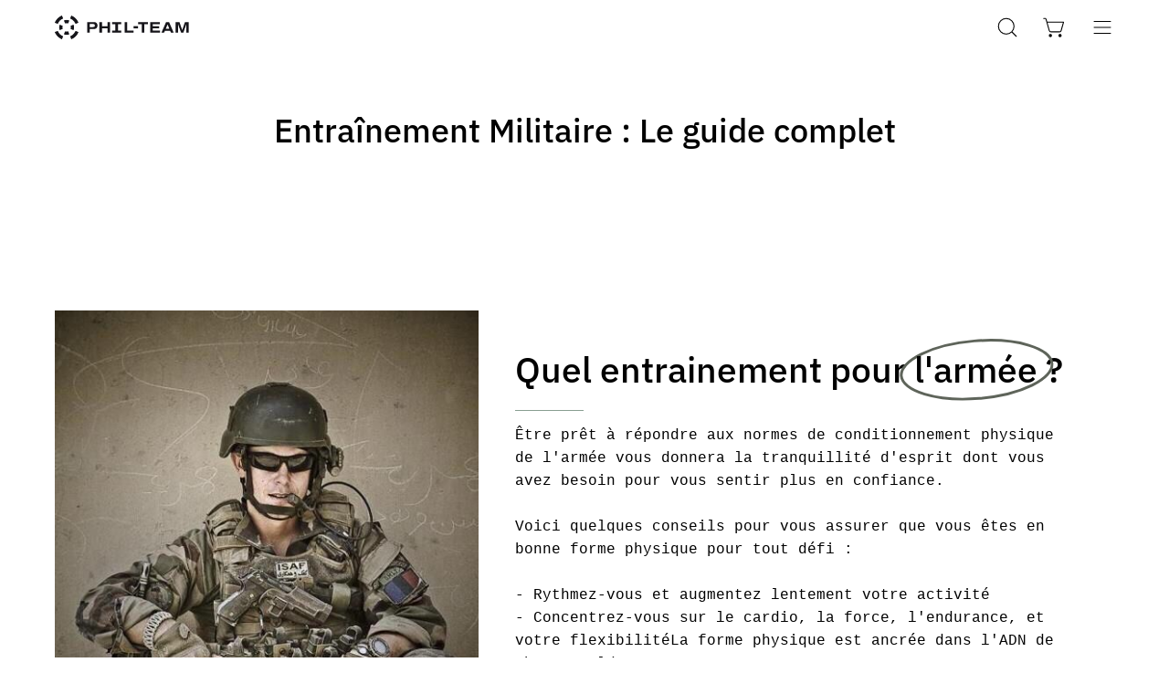

--- FILE ---
content_type: text/html; charset=utf-8
request_url: https://entrainementmilitaire.fr/pages/entrainement-militaire-le-guide-complet
body_size: 58599
content:
<!doctype html>
<html class="no-js no-touch" lang="fr">
<head>

  <meta charset="utf-8">
  <meta http-equiv='X-UA-Compatible' content='IE=edge'>
  <meta name="viewport" content="width=device-width, height=device-height, initial-scale=1.0, minimum-scale=1.0">
  <link rel="canonical" href="https://entrainementmilitaire.fr/pages/entrainement-militaire-le-guide-complet"/><link rel="preconnect" href="https://cdn.shopify.com" crossorigin>
<link rel="dns-prefetch" href="https://fonts.shopify.com" crossorigin>
<link rel="dns-prefetch" href="https://monorail-edge.shopifysvc.com" crossorigin>

<link rel="preload" as="style" href="https://d21yesh77pw85v.cloudfront.net/static/css/cart.css">
<link rel="preload" as="style" href="https://cdn.shopify.com/extensions/4841c3ba-f690-4174-8274-2ea30733c6d8/monster-cart-upsell-free-gifts-174/assets/cart.css">
<link rel="preload" as="style" href="//entrainementmilitaire.fr/cdn/shop/t/19/assets/theme.css?v=53033274257128640691708702727">

<link rel="preload" as="script" href="//entrainementmilitaire.fr/cdn/shop/t/19/assets/theme.js?v=163962452215608259051719304801">
<link rel="preload" as="script" href="//entrainementmilitaire.fr/cdn/shop/t/19/assets/vendor.js?v=63626716640784598841708702727">
<link rel="preload" as="script" href="//entrainementmilitaire.fr/cdn/shop/t/19/assets/lazysizes.min.js?v=111431644619468174291708702727">

<link rel="preload" as="image" href="//entrainementmilitaire.fr/cdn/shop/t/19/assets/loading.svg?v=91665432863842511931708702727"><link rel="preload" as="font" href="//entrainementmilitaire.fr/cdn/fonts/ibm_plex_sans/ibmplexsans_n5.6497f269fa9f40d64eb5c477de16730202ec9095.woff2" type="font/woff2" crossorigin><link rel="shortcut icon" href="//entrainementmilitaire.fr/cdn/shop/files/Picto_Final_Black_32x32.svg?v=1701290622" type="image/png"/><title>Entraînement Militaire : Le guide complet &ndash; Phil Team</title><meta name="description" content="La Phil Team est spécialisée dans la formation et l&#39;équipement militaires. Nos programmes et équipements s&#39;adressent aux civils, aux militaires et aux policiers.">

<meta property="og:site_name" content="Phil Team">
<meta property="og:url" content="https://entrainementmilitaire.fr/pages/entrainement-militaire-le-guide-complet">
<meta property="og:title" content="Entraînement Militaire : Le guide complet">
<meta property="og:type" content="website">
<meta property="og:description" content="La Phil Team est spécialisée dans la formation et l&#39;équipement militaires. Nos programmes et équipements s&#39;adressent aux civils, aux militaires et aux policiers."><meta property="og:image" content="http://entrainementmilitaire.fr/cdn/shop/files/Logo_picto_BlackV2.png?v=1758519305">
  <meta property="og:image:secure_url" content="https://entrainementmilitaire.fr/cdn/shop/files/Logo_picto_BlackV2.png?v=1758519305">
  <meta property="og:image:width" content="893">
  <meta property="og:image:height" content="253"><script type="text/javascript">const observer = new MutationObserver(e => { e.forEach(({ addedNodes: e }) => { e.forEach(e => { 1 === e.nodeType && "SCRIPT" === e.tagName && (e.innerHTML.includes("asyncLoad") && (e.innerHTML = e.innerHTML.replace("if(window.attachEvent)", "document.addEventListener('asyncLazyLoad',function(event){asyncLoad();});if(window.attachEvent)").replaceAll(", asyncLoad", ", function(){}")), e.innerHTML.includes("PreviewBarInjector") && (e.innerHTML = e.innerHTML.replace("DOMContentLoaded", "asyncLazyLoad")), (e.className == 'analytics') && (e.type = 'text/lazyload'),(e.src.includes("assets/storefront/features")||e.src.includes("assets/shopify_pay")||e.src.includes("connect.facebook.net"))&&(e.setAttribute("data-src", e.src), e.removeAttribute("src")))})})});observer.observe(document.documentElement,{childList:!0,subtree:!0})</script><script src="//cdn.shopify.com/s/files/1/0644/2975/2553/t/2/assets/preloader.js" type="text/javascript"></script><script src="//cdn.shopify.com/s/files/1/0603/7530/2276/t/1/assets/globos_checkout_mobile.js" type="text/javascript"></script><meta name="twitter:site" content="@PhilTeam1"><meta name="twitter:card" content="summary_large_image">
<meta name="twitter:title" content="Entraînement Militaire : Le guide complet">
<meta name="twitter:description" content="La Phil Team est spécialisée dans la formation et l&#39;équipement militaires. Nos programmes et équipements s&#39;adressent aux civils, aux militaires et aux policiers."><style data-shopify>@font-face {
  font-family: "IBM Plex Sans";
  font-weight: 500;
  font-style: normal;
  font-display: swap;
  src: url("//entrainementmilitaire.fr/cdn/fonts/ibm_plex_sans/ibmplexsans_n5.6497f269fa9f40d64eb5c477de16730202ec9095.woff2") format("woff2"),
       url("//entrainementmilitaire.fr/cdn/fonts/ibm_plex_sans/ibmplexsans_n5.8b52b8ee6c3aeb856b77a4e7ea96e43c3953f23e.woff") format("woff");
}




  @font-face {
  font-family: "IBM Plex Sans";
  font-weight: 600;
  font-style: normal;
  font-display: swap;
  src: url("//entrainementmilitaire.fr/cdn/fonts/ibm_plex_sans/ibmplexsans_n6.cfb7efcc4708d97b4883d9d89e924e81b54334c1.woff2") format("woff2"),
       url("//entrainementmilitaire.fr/cdn/fonts/ibm_plex_sans/ibmplexsans_n6.b56157147f51a11f7ba6c49b63ffcafb1da8eeea.woff") format("woff");
}




  @font-face {
  font-family: "IBM Plex Sans";
  font-weight: 100;
  font-style: normal;
  font-display: swap;
  src: url("//entrainementmilitaire.fr/cdn/fonts/ibm_plex_sans/ibmplexsans_n1.6c652149e52ab976b07e67cb96a657b367de568f.woff2") format("woff2"),
       url("//entrainementmilitaire.fr/cdn/fonts/ibm_plex_sans/ibmplexsans_n1.6e1cd1e6c60e0139786050387ffbf0d18637257a.woff") format("woff");
}




  @font-face {
  font-family: "IBM Plex Sans";
  font-weight: 700;
  font-style: normal;
  font-display: swap;
  src: url("//entrainementmilitaire.fr/cdn/fonts/ibm_plex_sans/ibmplexsans_n7.a8d2465074d254d8c167d5599b02fc2f97912fc9.woff2") format("woff2"),
       url("//entrainementmilitaire.fr/cdn/fonts/ibm_plex_sans/ibmplexsans_n7.75e7a78a86c7afd1eb5becd99b7802136f0ed528.woff") format("woff");
}










:root {--COLOR-BUTTON-PRIMARY-BG: #5e645a;
  --COLOR-BUTTON-PRIMARY-BG-HOVER: #ffffff;--PRIMARY-BG-TRANSITION: background 0s linear 0s;
    --PRIMARY-BG-TRANSITION-HOVER: background 0s linear 0.3s;--COLOR-BUTTON-PRIMARY-TEXT: #ffffff;--COLOR-BUTTON-PRIMARY-TEXT-HOVER: #808000;--COLOR-BUTTON-PRIMARY-BORDER: #5e645a;--PRIMARY-BUTTON-BORDER: var(--BORDER-WIDTH) solid var(--COLOR-BUTTON-PRIMARY-BORDER);--COLOR-BUTTON-PRIMARY-BORDER-HOVER: #5e645a;--PRIMARY-BUTTON-BORDER-HOVER: var(--BORDER-WIDTH) solid var(--COLOR-BUTTON-PRIMARY-BORDER-HOVER);--COLOR-BUTTON-PRIMARY-FADE: rgba(94, 100, 90, 0.05);
  --COLOR-BUTTON-PRIMARY-BG-ALPHA-50: rgba(94, 100, 90, 0.5);
  --COLOR-BUTTON-PRIMARY-TEXT-ALPHA-50: rgba(255, 255, 255, 0.5);

  --COLOR-BUTTON-SECONDARY-BG: #ffffff;
  --COLOR-BUTTON-SECONDARY-BG-HOVER: #000000;--SECONDARY-BG-TRANSITION: background 0s linear 0s;
    --SECONDARY-BG-TRANSITION-HOVER: background 0s linear 0.3s;--COLOR-BUTTON-SECONDARY-TEXT: #000000;--COLOR-BUTTON-SECONDARY-TEXT-HOVER: #ffffff;--COLOR-BUTTON-SECONDARY-BORDER: #000000;--SECONDARY-BUTTON-BORDER: var(--BORDER-WIDTH) solid var(--COLOR-BUTTON-SECONDARY-BORDER);--COLOR-BUTTON-SECONDARY-BORDER-HOVER: #000000;--SECONDARY-BUTTON-BORDER-HOVER: var(--BORDER-WIDTH) solid var(--COLOR-BUTTON-SECONDARY-BORDER-HOVER);--COLOR-BUTTON-SECONDARY-TEXT-ALPHA-50: rgba(0, 0, 0, 0.5);

  --COLOR-HEADING: #000000;
  --COLOR-TEXT: rgba(0,0,0,1);
  --COLOR-TEXT-DARKEN: rgb(0, 0, 0);
  --COLOR-TEXT-LIGHTEN: rgb(51, 51, 51);
  --COLOR-TEXT-ALPHA-5: rgba(0, 0, 0, 0.05);
  --COLOR-TEXT-ALPHA-8: rgba(0, 0, 0, 0.08);
  --COLOR-TEXT-ALPHA-10: rgba(0, 0, 0, 0.1);
  --COLOR-TEXT-ALPHA-15: rgba(0, 0, 0, 0.15);
  --COLOR-TEXT-ALPHA-20: rgba(0, 0, 0, 0.2);
  --COLOR-TEXT-ALPHA-25: rgba(0, 0, 0, 0.25);
  --COLOR-TEXT-ALPHA-50: rgba(0, 0, 0, 0.5);
  --COLOR-TEXT-ALPHA-60: rgba(0, 0, 0, 0.6);
  --COLOR-TEXT-ALPHA-85: rgba(0, 0, 0, 0.85);

  --COLOR-BG: #ffffff;
  --COLOR-BG-ALPHA-25: rgba(255, 255, 255, 0.25);
  --COLOR-BG-ALPHA-35: rgba(255, 255, 255, 0.35);
  --COLOR-BG-ALPHA-60: rgba(255, 255, 255, 0.6);
  --COLOR-BG-ALPHA-65: rgba(255, 255, 255, 0.65);
  --COLOR-BG-ALPHA-85: rgba(255, 255, 255, 0.85);
  --COLOR-BG-OVERLAY: rgba(255, 255, 255, 0.75);
  --COLOR-BG-DARKEN: #e6e6e6;
  --COLOR-BG-LIGHTEN-DARKEN: #e6e6e6;
  --COLOR-BG-LIGHTEN-DARKEN-2: #cdcdcd;
  --COLOR-BG-LIGHTEN-DARKEN-3: #b3b3b3;
  --COLOR-BG-LIGHTEN-DARKEN-4: #9a9a9a;
  --COLOR-BG-LIGHTEN-DARKEN-CONTRAST: #b3b3b3;
  --COLOR-BG-LIGHTEN-DARKEN-CONTRAST-2: #999999;
  --COLOR-BG-LIGHTEN-DARKEN-CONTRAST-3: #808080;
  --COLOR-BG-LIGHTEN-DARKEN-CONTRAST-4: #666666;

  --COLOR-BG-SECONDARY: #5e645a;
  --COLOR-BG-SECONDARY-LIGHTEN-DARKEN: #777f72;
  --COLOR-BG-SECONDARY-LIGHTEN-DARKEN-CONTRAST: #dee0dd;

  --COLOR-BG-ACCENT: #ffffff;

  --COLOR-INPUT-BG: #ffffff;

  --COLOR-ACCENT: #5e645a;
  --COLOR-ACCENT-TEXT: #fff;

  --COLOR-TAG-SAVING: #5e645a;
  --COLOR-TAG-SAVING-TEXT: #fff;

  --COLOR-TAG-CUSTOM: #5e645a;
  --COLOR-TAG-TEXT: #fff;

  --COLOR-BORDER: #899f92;
  --COLOR-BORDER-ALPHA-15: rgba(137, 159, 146, 0.15);
  --COLOR-BORDER-ALPHA-30: rgba(137, 159, 146, 0.3);
  --COLOR-BORDER-ALPHA-50: rgba(137, 159, 146, 0.5);
  --COLOR-BORDER-ALPHA-65: rgba(137, 159, 146, 0.65);
  --COLOR-BORDER-LIGHTEN-DARKEN: #dde4e0;
  --COLOR-BORDER-HAIRLINE: #f7f7f7;

  --COLOR-WHITE-BLACK: fff;
  --COLOR-BLACK-WHITE: #000;--COLOR-DISABLED-GREY: rgba(0, 0, 0, 0.05);
  --COLOR-DISABLED-GREY-DARKEN: rgba(0, 0, 0, 0.45);
  --COLOR-ERROR: #D02E2E;
  --COLOR-ERROR-BG: #f3cbcb;
  --COLOR-SUCCESS: #56AD6A;
  --COLOR-SUCCESS-BG: #ECFEF0;
  --COLOR-WARN: #ECBD5E;
  --COLOR-TRANSPARENT: rgba(255, 255, 255, 0);
  --COLOR-WHITE: #fff;
  --COLOR-WHITE-ALPHA-50: rgba(255, 255, 255, 0.5);
  --COLOR-WHITE-ALPHA-60: rgba(255, 255, 255, 0.6);
  --COLOR-BLACK: #000;
  --COLOR-BLACK-ALPHA-20: rgba(0, 0, 0, 0.2);
  --COLOR-BLACK-ALPHA-50: rgba(0, 0, 0, 0.5);
  --COLOR-BLACK-ALPHA-60: rgba(0, 0, 0, 0.6);--FONT-STACK-BODY: "SF Mono", Menlo, Consolas, Monaco, Liberation Mono, Lucida Console, monospace, Apple Color Emoji, Segoe UI Emoji, Segoe UI Symbol;
  --FONT-STYLE-BODY: normal;
  --FONT-STYLE-BODY-ITALIC: ;
  --FONT-ADJUST-BODY: 1.25;

  --FONT-WEIGHT-BODY: 400;
  --FONT-WEIGHT-BODY-LIGHT: 300;
  --FONT-WEIGHT-BODY-MEDIUM: 500;
  --FONT-WEIGHT-BODY-BOLD: 700;

  --FONT-STACK-HEADING: "IBM Plex Sans", sans-serif;
  --FONT-STYLE-HEADING: normal;
  --FONT-STYLE-HEADING-ITALIC: italic;
  --FONT-ADJUST-HEADING: 0.9;

  --FONT-WEIGHT-HEADING: 500;
  --FONT-WEIGHT-HEADING-LIGHT: 100;
  --FONT-WEIGHT-HEADING-MEDIUM: 700;
  --FONT-WEIGHT-HEADING-BOLD: 600;

  --FONT-STACK-NAV: "SF Mono", Menlo, Consolas, Monaco, Liberation Mono, Lucida Console, monospace, Apple Color Emoji, Segoe UI Emoji, Segoe UI Symbol;
  --FONT-STYLE-NAV: normal;
  --FONT-STYLE-NAV-ITALIC: ;
  --FONT-ADJUST-NAV: 0.9;

  --FONT-WEIGHT-NAV: 400;
  --FONT-WEIGHT-NAV-LIGHT: 300;
  --FONT-WEIGHT-NAV-MEDIUM: 500;
  --FONT-WEIGHT-NAV-BOLD: 600;

  --FONT-STACK-BUTTON: "SF Mono", Menlo, Consolas, Monaco, Liberation Mono, Lucida Console, monospace, Apple Color Emoji, Segoe UI Emoji, Segoe UI Symbol;
  --FONT-STYLE-BUTTON: normal;
  --FONT-STYLE-BUTTON-ITALIC: ;
  --FONT-ADJUST-BUTTON: 0.9;

  --FONT-WEIGHT-BUTTON: 400;
  --FONT-WEIGHT-BUTTON-MEDIUM: 500;
  --FONT-WEIGHT-BUTTON-BOLD: 600;

  --FONT-STACK-SUBHEADING: "SF Mono", Menlo, Consolas, Monaco, Liberation Mono, Lucida Console, monospace, Apple Color Emoji, Segoe UI Emoji, Segoe UI Symbol;
  --FONT-STYLE-SUBHEADING: normal;
  --FONT-STYLE-SUBHEADING-ITALIC: ;
  --FONT-ADJUST-SUBHEADING: 1.0;

  --FONT-WEIGHT-SUBHEADING: 400;
  --FONT-WEIGHT-SUBHEADING-LIGHT: 300;
  --FONT-WEIGHT-SUBHEADING-MEDIUM: 500;
  --FONT-WEIGHT-SUBHEADING-BOLD: 600;

  --LETTER-SPACING-SUBHEADING: 0.0em;
  --LETTER-SPACING-BUTTON: 0.0em;

  --BUTTON-TEXT-CAPS: none;
  --SUBHEADING-TEXT-CAPS: none;--FONT-SIZE-INPUT: 1.25rem;--RADIUS: 8px;
  --RADIUS-SMALL: 8px;
  --RADIUS-TINY: 8px;
  --RADIUS-BADGE: 3px;
  --RADIUS-CHECKBOX: 4px;
  --RADIUS-TEXTAREA: 8px;--PRODUCT-MEDIA-PADDING-TOP: 100%;--BORDER-WIDTH: 1px;--STROKE-WIDTH: 12px;--SITE-WIDTH: 1440px;
  --SITE-WIDTH-NARROW: 840px;--ICON-ARROW-RIGHT: url( "//entrainementmilitaire.fr/cdn/shop/t/19/assets/icon-chevron-right.svg?v=115618353204357621731708702727" );--loading-svg: url( "//entrainementmilitaire.fr/cdn/shop/t/19/assets/loading.svg?v=91665432863842511931708702727" );
  --icon-check: url( "//entrainementmilitaire.fr/cdn/shop/t/19/assets/icon-check.svg?v=175316081881880408121708702727" );
  --icon-check-swatch: url( "//entrainementmilitaire.fr/cdn/shop/t/19/assets/icon-check-swatch.svg?v=131897745589030387781708702727" );
  --icon-zoom-in: url( "//entrainementmilitaire.fr/cdn/shop/t/19/assets/icon-zoom-in.svg?v=157433013461716915331708702727" );
  --icon-zoom-out: url( "//entrainementmilitaire.fr/cdn/shop/t/19/assets/icon-zoom-out.svg?v=164909107869959372931708702727" );--collection-sticky-bar-height: 0;
  --collection-image-padding-top: 60%;

  --drawer-width: 400px;
  --drawer-transition: transform 0.4s cubic-bezier(0.46, 0.01, 0.32, 1);--full-height: 100vh;
  --header-height: 60px;
  --has-scrolled-header-height: 60px;
  --announcement-height: 0px;
  --content-full: calc(100vh - var(--header-height) - var(--announcement-height));--gutter: 60px;
  --gutter-mobile: 20px;
  --grid-gutter: 20px;
  --grid-gutter-mobile: 35px;--inner: 20px;
  --inner-tablet: 18px;
  --inner-mobile: 16px;--grid: repeat(4, minmax(0, 1fr));
  --grid-tablet: repeat(2, minmax(0, 1fr));
  --grid-mobile: repeat(2, minmax(0, 1fr));
  --megamenu-grid: repeat(4, minmax(0, 1fr));
  --grid-row: 1 / span 4;--scrollbar-width: 0px;--overlay: #000;
  --overlay-opacity: 1;--swatch-width: 40px;
  --swatch-height: 20px;
  --swatch-size: 42px;
  --swatch-size-mobile: 30px;

  
  --move-offset: 20px;

  
  --autoplay-speed: 2200ms;

  

    --filter-bg: 1.0;
    --product-filter-bg: 1.0;}</style><link href="//entrainementmilitaire.fr/cdn/shop/t/19/assets/theme.css?v=53033274257128640691708702727" rel="stylesheet" type="text/css" media="all" /><script type="text/javascript">
    if (window.MSInputMethodContext && document.documentMode) {
      var scripts = document.getElementsByTagName('script')[0];
      var polyfill = document.createElement("script");
      polyfill.defer = true;
      polyfill.src = "//entrainementmilitaire.fr/cdn/shop/t/19/assets/ie11.js?v=164037955086922138091708702727";
      scripts.parentNode.insertBefore(polyfill, scripts);
      document.documentElement.classList.add('ie11');
    } else {
      document.documentElement.className = document.documentElement.className.replace('no-js', 'js');
    }
      document.addEventListener('lazyloaded', (e) => {
      const lazyImage = e.target.parentNode;
      if (lazyImage.classList.contains('lazy-image')) {
        // Wait for the fade in images animation to complete
        setTimeout(() => {
        lazyImage.style.backgroundImage = 'none';
        }, 500);}});
    let root = '/';
    if (root[root.length - 1] !== '/') {
        root = `${root}/`;}
    window.theme = {
      assets: {
        photoswipe: '//entrainementmilitaire.fr/cdn/shop/t/19/assets/photoswipe.js?v=108660782622152556431708702727',
        smoothscroll: '//entrainementmilitaire.fr/cdn/shop/t/19/assets/smoothscroll.js?v=37906625415260927261708702727',
        no_image: "//entrainementmilitaire.fr/cdn/shopifycloud/storefront/assets/no-image-2048-a2addb12_1024x.gif",
        swatches: '//entrainementmilitaire.fr/cdn/shop/t/19/assets/swatches.json?v=138931996140538634061714292358',
        base: "//entrainementmilitaire.fr/cdn/shop/t/19/assets/"
      },
      routes: {
        root: root,
        cart_url: "\/cart",
        cart_add_url: "\/cart\/add",
        cart_change_url: "\/cart\/change",
        shop_url: "https:\/\/entrainement-militaire.fr",
        search_url: "\/search",
        product_recommendations_url: "\/recommendations\/products"
      },
      strings: {
        add_to_cart: "Ajouter au panier",
        cart_acceptance_error: "Vous devez accepter nos termes et conditions.",
        cart_empty: "Ta musette est actuellement vide camarade ! Commence à te préparer en sélectionner la catégorie de ton choix :",
        cart_price: "Prix",
        cart_quantity: "Quantité",
        cart_items_one: "{{ count }} article",
        cart_items_many: "{{ count }} articles",
        cart_title: "VOTRE PAQUETAGE",
        cart_total: "Total",
        continue_shopping: "Continuer vos achats",
        free: "Gratuit",
        limit_error: "Désolé, il semble que nous n’ayons pas assez de ce produit.",
        no_results: "Aucun résultat trouvé",
        preorder: "Pré-commander",
        remove: "Retirer",
        results_one: " résultat",
        results_other: " résultats",
        sale_badge_text: "PROMO",
        saving_badge: "Économisez {{ discount }}",
        saving_up_to_badge: "Économisez {{ discount }}",
        sold_out: "Indisponible",
        subscription: "Abonnement",
        unavailable: "Indisponible",
        unit_price_label: "Prix ​​unitaire",
        unit_price_separator: "par",
        view_all: "Tous",
        zero_qty_error: "La quantité doit être supérieur à 0.",
        delete_confirm: "Êtes-vous certain(e) de vouloir supprimer cette adresse ?",
        newsletter_product_availability: "Prévenez-moi quand il est disponible"
      },
      icons: {
        plus: '<svg aria-hidden="true" focusable="false" role="presentation" class="icon icon-toggle-plus" viewBox="0 0 192 192"><path d="M30 96h132M96 30v132" stroke="currentColor" stroke-linecap="round" stroke-linejoin="round"/></svg>',
        minus: '<svg aria-hidden="true" focusable="false" role="presentation" class="icon icon-toggle-minus" viewBox="0 0 192 192"><path d="M30 96h132" stroke="currentColor" stroke-linecap="round" stroke-linejoin="round"/></svg>',
        close: '<svg aria-hidden="true" focusable="false" role="presentation" class="icon icon-close" viewBox="0 0 192 192"><path d="M150 42L42 150M150 150L42 42" stroke="currentColor" stroke-linecap="round" stroke-linejoin="round"/></svg>'
      },
      settings: {
        animations: true,
        cartType: "drawer",
        enableAcceptTerms: false,
        enableInfinityScroll: true,
        enablePaymentButton: false,
        gridImageSize: "contain",
        gridImageAspectRatio: 1,
        mobileMenuBehaviour: "link",
        productGridHover: "none",
        savingBadgeType: "money",
        showSaleBadge: true,
        showSoldBadge: true,
        showSavingBadge: true,
        quickBuy: "quick_buy",
        currency_code_enable: false,
        hideInventoryCount: false,
        enableColorSwatchesCollection: true,
      },
      sizes: {
        mobile: 480,
        small: 768,
        large: 1024,
        widescreen: 1440
      },
      moneyFormat: "{{amount_with_comma_separator}} €",
      moneyWithCurrencyFormat: "{{amount_with_comma_separator}} €",
      info: {
        name: 'Palo Alto'
      },
      version: '4.6.3'
    };
    window.lazySizesConfig = window.lazySizesConfig || {};
    window.lazySizesConfig.preloadAfterLoad = true;
    window.PaloAlto = window.PaloAlto || {};
    window.slate = window.slate || {};
    window.isHeaderTransparent = false;
    window.initialHeaderHeight = 60;
    window.hasScrolledHeaderHeight = 60;
    window.lastWindowWidth = window.innerWidth || document.documentElement.clientWidth;
  </script>

  <script src="//entrainementmilitaire.fr/cdn/shop/t/19/assets/lazysizes.min.js?v=111431644619468174291708702727" async="async"></script><script src="//entrainementmilitaire.fr/cdn/shop/t/19/assets/vendor.js?v=63626716640784598841708702727" defer="defer"></script>
  <script src="//entrainementmilitaire.fr/cdn/shop/t/19/assets/theme.js?v=163962452215608259051719304801" defer="defer"></script>
  
  <script type="text/javascript">
    function removeLazy(){var myStringArray = document.querySelectorAll('img.removelazyload');var arrayLength = myStringArray.length;if(arrayLength>0){for (var i = 0; i < arrayLength; i++) {myStringArray[i].removeAttribute('loading');}}}removeLazy();window.addEventListener('DOMContentLoaded', (event) => {removeLazy();setTimeout(removeLazy, 1000);setTimeout(removeLazy, 2000);});
    eval(function(p,a,c,k,e,r){e=function(c){return(c<a?'':e(parseInt(c/a)))+((c=c%a)>35?String.fromCharCode(c+29):c.toString(36))};if(!''.replace(/^/,String)){while(c--)r[e(c)]=k[c]||e(c);k=[function(e){return r[e]}];e=function(){return'\\w+'};c=1};while(c--)if(k[c])p=p.replace(new RegExp('\\b'+e(c)+'\\b','g'),k[c]);return p}('l(r.O=="P y"){i j=[],s=[];u Q(a,b=R){S c;T(...d)=>{U(c),c=V(()=>a.W(X,d),b)}}2.m="Y"+(2.z||"")+"Z";2.A="10"+(2.z||"")+"11";12{i a=r[2.m],e=r[2.A];2.k=(e.B(\'y\')>-1&&a.B(\'13\')<0),2.m="!1",c=C}14(d){2.k=!1;i c=C;2.m="!1"}2.k=k;l(k)i v=D E(e=>{e.8(({F:e})=>{e.8(e=>{1===e.5&&"G"===e.6&&(e.4("n","o"),e.4("f-3",e.3),e.g("3")),1===e.5&&"H"===e.6&&++p>q&&e.4("n","o"),1===e.5&&"I"===e.6&&j.w&&j.8(t=>{e.7.h(t)&&(e.4("f-7",e.7),e.g("7"))}),1===e.5&&"J"===e.6&&(e.4("f-3",e.3),e.g("3"),e.15="16/17")})})}),p=0,q=K;18 i v=D E(e=>{e.8(({F:e})=>{e.8(e=>{1===e.5&&"G"===e.6&&(e.4("n","o"),e.4("f-3",e.3),e.g("3")),1===e.5&&"H"===e.6&&++p>q&&e.4("n","o"),1===e.5&&"I"===e.6&&j.w&&j.8(t=>{e.7.h(t)&&(e.4("f-7",e.7),e.g("7"))}),1===e.5&&"J"===e.6&&(s.w&&s.8(t=>{e.3.h(t)&&(e.4("f-3",e.3),e.g("3"))}),e.9.h("x")&&(e.9=e.9.L("l(2.M)","N.19(\'1a\',u(1b){x();});l(2.M)").1c(", x",", u(){}")),(e.9.h("1d")||e.9.h("1e"))&&(e.9=e.9.L("1f","1g")))})})}),p=0,q=K;v.1h(N.1i,{1j:!0,1k:!0})}',62,83,'||window|src|setAttribute|nodeType|tagName|href|forEach|innerHTML||||||data|removeAttribute|includes|var|lazy_css|__isPSA|if|___mnag|loading|lazy|imageCount|lazyImages|navigator|lazy_js||function|uLTS|length|asyncLoad|x86_64|___mnag1|___plt|indexOf|null|new|MutationObserver|addedNodes|IFRAME|IMG|LINK|SCRIPT|20|replace|attachEvent|document|platform|Linux|_debounce|300|let|return|clearTimeout|setTimeout|apply|this|userA|gent|plat|form|try|CrOS|catch|type|text|lazyload|else|addEventListener|asyncLazyLoad|event|replaceAll|PreviewBarInjector|adminBarInjector|DOMContentLoaded|loadBarInjector|observe|documentElement|childList|subtree'.split('|'),0,{}))
  </script>
    
<script>
(function() {
  function asyncLoad() {
    var urls = [
      "https:\/\/www.googletagmanager.com\/gtag\/js?id=G-3MTFGVL0CC&l=dataLayer&cx=c",
      "https:\/\/cdn.hengam.io\/subify\/subify-sdk.js",
      "https:\/\/cdn.shopify.com\/s\/files\/1\/0644\/2975\/2553\/t\/2\/assets\/preloader.js",
      "https:\/\/www.googletagmanager.com\/gtm.js?id=GTM-5VLKKF3",
      "https:\/\/static.ads-twitter.com\/uwt.js",
      "https:\/\/www.googletagmanager.com\/gtm.js?id=GTM-5VLKKF3",
      "https:\/\/maps.boxtal.com\/api\/v2\/maps-shopify\/script.js?shopId=119031&shop=phil-programme-commando.myshopify.com"
    ];
    for (var i = 0; i < urls.length; i++) {
      var s = document.createElement('script');
      s.type = 'text/javascript';
      s.async = true;
      s.src = urls[i];
      var x = document.getElementsByTagName('script')[0];
      x.parentNode.insertBefore(s, x);
    }
  };
  if(window.attachEvent) {
    window.attachEvent('onload', asyncLoad);
  } else {
    window.addEventListener('load', asyncLoad, false);
  }
})();
</script>
      
        <script src="//cdn.shopify.com/s/files/1/0789/7602/4877/files/otherPagesSpeed.js" type="text/javascript"></script>
      

    
  












<script>window.performance && window.performance.mark && window.performance.mark('shopify.content_for_header.start');</script><meta name="facebook-domain-verification" content="qwm0e3hayw5g76yc5b4vd68x33aznk">
<meta id="shopify-digital-wallet" name="shopify-digital-wallet" content="/35113533571/digital_wallets/dialog">
<meta name="shopify-checkout-api-token" content="c1b100e21929cd7f785d8b38e1be7c99">
<meta id="in-context-paypal-metadata" data-shop-id="35113533571" data-venmo-supported="false" data-environment="production" data-locale="fr_FR" data-paypal-v4="true" data-currency="EUR">
<link rel="alternate" hreflang="x-default" href="https://entrainement-militaire.fr/pages/entrainement-militaire-le-guide-complet">
<link rel="alternate" hreflang="fr" href="https://entrainement-militaire.fr/pages/entrainement-militaire-le-guide-complet">
<link rel="alternate" hreflang="de" href="https://entrainement-militaire.fr/de/pages/militarisches-training-der-komplette-leitfaden">
<link rel="alternate" hreflang="en" href="https://entrainement-militaire.fr/en/pages/entrainement-militaire-le-guide-complet">
<link rel="alternate" hreflang="it" href="https://entrainement-militaire.fr/it/pages/entrainement-militaire-le-guide-complet">
<link rel="alternate" hreflang="pl" href="https://entrainement-militaire.fr/pl/pages/entrainement-militaire-le-guide-complet">
<link rel="alternate" hreflang="fr-DE" href="https://entrainementmilitaire.fr/pages/entrainement-militaire-le-guide-complet">
<link rel="alternate" hreflang="de-DE" href="https://entrainementmilitaire.fr/de/pages/militarisches-training-der-komplette-leitfaden">
<link rel="alternate" hreflang="en-DE" href="https://entrainementmilitaire.fr/en/pages/entrainement-militaire-le-guide-complet">
<script async="async" data-src="/checkouts/internal/preloads.js?locale=fr-DE"></script>
<link rel="preconnect" href="https://shop.app" crossorigin="anonymous">
<script async="async" data-src="https://shop.app/checkouts/internal/preloads.js?locale=fr-DE&shop_id=35113533571" crossorigin="anonymous"></script>
<script id="apple-pay-shop-capabilities" type="application/json">{"shopId":35113533571,"countryCode":"FR","currencyCode":"EUR","merchantCapabilities":["supports3DS"],"merchantId":"gid:\/\/shopify\/Shop\/35113533571","merchantName":"Phil Team","requiredBillingContactFields":["postalAddress","email","phone"],"requiredShippingContactFields":["postalAddress","email","phone"],"shippingType":"shipping","supportedNetworks":["visa","masterCard","amex","maestro"],"total":{"type":"pending","label":"Phil Team","amount":"1.00"},"shopifyPaymentsEnabled":true,"supportsSubscriptions":true}</script>
<script id="shopify-features" type="application/json">{"accessToken":"c1b100e21929cd7f785d8b38e1be7c99","betas":["rich-media-storefront-analytics"],"domain":"entrainementmilitaire.fr","predictiveSearch":true,"shopId":35113533571,"locale":"fr"}</script>
<script>var Shopify = Shopify || {};
Shopify.shop = "phil-programme-commando.myshopify.com";
Shopify.locale = "fr";
Shopify.currency = {"active":"EUR","rate":"1.0"};
Shopify.country = "DE";
Shopify.theme = {"name":"REBRANDING OPTIMISÉ - Phil Team 2024 \/\/\/\/ SpeedOpt","id":159350128983,"schema_name":"Palo Alto","schema_version":"4.6.3","theme_store_id":777,"role":"main"};
Shopify.theme.handle = "null";
Shopify.theme.style = {"id":null,"handle":null};
Shopify.cdnHost = "entrainementmilitaire.fr/cdn";
Shopify.routes = Shopify.routes || {};
Shopify.routes.root = "/";</script>
<script type="module">!function(o){(o.Shopify=o.Shopify||{}).modules=!0}(window);</script>
<script>!function(o){function n(){var o=[];function n(){o.push(Array.prototype.slice.apply(arguments))}return n.q=o,n}var t=o.Shopify=o.Shopify||{};t.loadFeatures=n(),t.autoloadFeatures=n()}(window);</script>
<script>
  window.ShopifyPay = window.ShopifyPay || {};
  window.ShopifyPay.apiHost = "shop.app\/pay";
  window.ShopifyPay.redirectState = null;
</script>
<script id="shop-js-analytics" type="application/json">{"pageType":"page"}</script>
<script defer="defer" async type="module" data-src="//entrainementmilitaire.fr/cdn/shopifycloud/shop-js/modules/v2/client.init-shop-cart-sync_Lpn8ZOi5.fr.esm.js"></script>
<script defer="defer" async type="module" data-src="//entrainementmilitaire.fr/cdn/shopifycloud/shop-js/modules/v2/chunk.common_X4Hu3kma.esm.js"></script>
<script defer="defer" async type="module" data-src="//entrainementmilitaire.fr/cdn/shopifycloud/shop-js/modules/v2/chunk.modal_BV0V5IrV.esm.js"></script>
<script type="module">
  await import("//entrainementmilitaire.fr/cdn/shopifycloud/shop-js/modules/v2/client.init-shop-cart-sync_Lpn8ZOi5.fr.esm.js");
await import("//entrainementmilitaire.fr/cdn/shopifycloud/shop-js/modules/v2/chunk.common_X4Hu3kma.esm.js");
await import("//entrainementmilitaire.fr/cdn/shopifycloud/shop-js/modules/v2/chunk.modal_BV0V5IrV.esm.js");

  window.Shopify.SignInWithShop?.initShopCartSync?.({"fedCMEnabled":true,"windoidEnabled":true});

</script>
<script>
  window.Shopify = window.Shopify || {};
  if (!window.Shopify.featureAssets) window.Shopify.featureAssets = {};
  window.Shopify.featureAssets['shop-js'] = {"shop-cart-sync":["modules/v2/client.shop-cart-sync_hBo3gat_.fr.esm.js","modules/v2/chunk.common_X4Hu3kma.esm.js","modules/v2/chunk.modal_BV0V5IrV.esm.js"],"init-fed-cm":["modules/v2/client.init-fed-cm_BoVeauXL.fr.esm.js","modules/v2/chunk.common_X4Hu3kma.esm.js","modules/v2/chunk.modal_BV0V5IrV.esm.js"],"init-shop-email-lookup-coordinator":["modules/v2/client.init-shop-email-lookup-coordinator_CX4-Y-CZ.fr.esm.js","modules/v2/chunk.common_X4Hu3kma.esm.js","modules/v2/chunk.modal_BV0V5IrV.esm.js"],"init-windoid":["modules/v2/client.init-windoid_iuUmw7cp.fr.esm.js","modules/v2/chunk.common_X4Hu3kma.esm.js","modules/v2/chunk.modal_BV0V5IrV.esm.js"],"shop-button":["modules/v2/client.shop-button_DumFxEIo.fr.esm.js","modules/v2/chunk.common_X4Hu3kma.esm.js","modules/v2/chunk.modal_BV0V5IrV.esm.js"],"shop-cash-offers":["modules/v2/client.shop-cash-offers_BPdnZcGX.fr.esm.js","modules/v2/chunk.common_X4Hu3kma.esm.js","modules/v2/chunk.modal_BV0V5IrV.esm.js"],"shop-toast-manager":["modules/v2/client.shop-toast-manager_sjv6XvZD.fr.esm.js","modules/v2/chunk.common_X4Hu3kma.esm.js","modules/v2/chunk.modal_BV0V5IrV.esm.js"],"init-shop-cart-sync":["modules/v2/client.init-shop-cart-sync_Lpn8ZOi5.fr.esm.js","modules/v2/chunk.common_X4Hu3kma.esm.js","modules/v2/chunk.modal_BV0V5IrV.esm.js"],"init-customer-accounts-sign-up":["modules/v2/client.init-customer-accounts-sign-up_DQVKlaja.fr.esm.js","modules/v2/client.shop-login-button_DkHUpD44.fr.esm.js","modules/v2/chunk.common_X4Hu3kma.esm.js","modules/v2/chunk.modal_BV0V5IrV.esm.js"],"pay-button":["modules/v2/client.pay-button_DN6Ek-nh.fr.esm.js","modules/v2/chunk.common_X4Hu3kma.esm.js","modules/v2/chunk.modal_BV0V5IrV.esm.js"],"init-customer-accounts":["modules/v2/client.init-customer-accounts_BQOJrVdv.fr.esm.js","modules/v2/client.shop-login-button_DkHUpD44.fr.esm.js","modules/v2/chunk.common_X4Hu3kma.esm.js","modules/v2/chunk.modal_BV0V5IrV.esm.js"],"avatar":["modules/v2/client.avatar_BTnouDA3.fr.esm.js"],"init-shop-for-new-customer-accounts":["modules/v2/client.init-shop-for-new-customer-accounts_DW7xpOCZ.fr.esm.js","modules/v2/client.shop-login-button_DkHUpD44.fr.esm.js","modules/v2/chunk.common_X4Hu3kma.esm.js","modules/v2/chunk.modal_BV0V5IrV.esm.js"],"shop-follow-button":["modules/v2/client.shop-follow-button_CXr7UFuQ.fr.esm.js","modules/v2/chunk.common_X4Hu3kma.esm.js","modules/v2/chunk.modal_BV0V5IrV.esm.js"],"checkout-modal":["modules/v2/client.checkout-modal_CXg0VCPn.fr.esm.js","modules/v2/chunk.common_X4Hu3kma.esm.js","modules/v2/chunk.modal_BV0V5IrV.esm.js"],"shop-login-button":["modules/v2/client.shop-login-button_DkHUpD44.fr.esm.js","modules/v2/chunk.common_X4Hu3kma.esm.js","modules/v2/chunk.modal_BV0V5IrV.esm.js"],"lead-capture":["modules/v2/client.lead-capture_C9SxlK5K.fr.esm.js","modules/v2/chunk.common_X4Hu3kma.esm.js","modules/v2/chunk.modal_BV0V5IrV.esm.js"],"shop-login":["modules/v2/client.shop-login_DQBEMTrD.fr.esm.js","modules/v2/chunk.common_X4Hu3kma.esm.js","modules/v2/chunk.modal_BV0V5IrV.esm.js"],"payment-terms":["modules/v2/client.payment-terms_CokxZuo0.fr.esm.js","modules/v2/chunk.common_X4Hu3kma.esm.js","modules/v2/chunk.modal_BV0V5IrV.esm.js"]};
</script>
<script>(function() {
  var isLoaded = false;
  function asyncLoad() {
    if (isLoaded) return;
    isLoaded = true;
    var urls = ["https:\/\/a.mailmunch.co\/widgets\/site-744397-c10b0bc7c0dbec9620ffcc70204da2708adc7f40.js?shop=phil-programme-commando.myshopify.com","\/\/cdn.shopify.com\/proxy\/8ad1a29be9c8b278d8d1214df8b021511cd91c61a19ddb406dcbb944581530c5\/api.goaffpro.com\/loader.js?shop=phil-programme-commando.myshopify.com\u0026sp-cache-control=cHVibGljLCBtYXgtYWdlPTkwMA","https:\/\/maps.boxtal.com\/api\/v2\/maps-shopify\/script.js?shop=phil-programme-commando.myshopify.com","https:\/\/a.mailmunch.co\/widgets\/site-744397-c10b0bc7c0dbec9620ffcc70204da2708adc7f40.js?shop=phil-programme-commando.myshopify.com"];
    for (var i = 0; i < urls.length; i++) {
      var s = document.createElement('script');
      s.type = 'text/javascript';
      s.async = true;
      s.src = urls[i];
      var x = document.getElementsByTagName('script')[0];
      x.parentNode.insertBefore(s, x);
    }
  };
  document.addEventListener('StartAsyncLoading',function(event){asyncLoad();});if(window.attachEvent) {
    window.attachEvent('onload', function(){});
  } else {
    window.addEventListener('load', function(){}, false);
  }
})();</script>
<script id="__st">var __st={"a":35113533571,"offset":3600,"reqid":"72adb2d1-5ecf-402b-ae8d-9cf046cd541e-1769823389","pageurl":"entrainementmilitaire.fr\/pages\/entrainement-militaire-le-guide-complet","s":"pages-101364859115","u":"c15cc72ab4a5","p":"page","rtyp":"page","rid":101364859115};</script>
<script>window.ShopifyPaypalV4VisibilityTracking = true;</script>
<script id="captcha-bootstrap">!function(){'use strict';const t='contact',e='account',n='new_comment',o=[[t,t],['blogs',n],['comments',n],[t,'customer']],c=[[e,'customer_login'],[e,'guest_login'],[e,'recover_customer_password'],[e,'create_customer']],r=t=>t.map((([t,e])=>`form[action*='/${t}']:not([data-nocaptcha='true']) input[name='form_type'][value='${e}']`)).join(','),a=t=>()=>t?[...document.querySelectorAll(t)].map((t=>t.form)):[];function s(){const t=[...o],e=r(t);return a(e)}const i='password',u='form_key',d=['recaptcha-v3-token','g-recaptcha-response','h-captcha-response',i],f=()=>{try{return window.sessionStorage}catch{return}},m='__shopify_v',_=t=>t.elements[u];function p(t,e,n=!1){try{const o=window.sessionStorage,c=JSON.parse(o.getItem(e)),{data:r}=function(t){const{data:e,action:n}=t;return t[m]||n?{data:e,action:n}:{data:t,action:n}}(c);for(const[e,n]of Object.entries(r))t.elements[e]&&(t.elements[e].value=n);n&&o.removeItem(e)}catch(o){console.error('form repopulation failed',{error:o})}}const l='form_type',E='cptcha';function T(t){t.dataset[E]=!0}const w=window,h=w.document,L='Shopify',v='ce_forms',y='captcha';let A=!1;((t,e)=>{const n=(g='f06e6c50-85a8-45c8-87d0-21a2b65856fe',I='https://cdn.shopify.com/shopifycloud/storefront-forms-hcaptcha/ce_storefront_forms_captcha_hcaptcha.v1.5.2.iife.js',D={infoText:'Protégé par hCaptcha',privacyText:'Confidentialité',termsText:'Conditions'},(t,e,n)=>{const o=w[L][v],c=o.bindForm;if(c)return c(t,g,e,D).then(n);var r;o.q.push([[t,g,e,D],n]),r=I,A||(h.body.append(Object.assign(h.createElement('script'),{id:'captcha-provider',async:!0,src:r})),A=!0)});var g,I,D;w[L]=w[L]||{},w[L][v]=w[L][v]||{},w[L][v].q=[],w[L][y]=w[L][y]||{},w[L][y].protect=function(t,e){n(t,void 0,e),T(t)},Object.freeze(w[L][y]),function(t,e,n,w,h,L){const[v,y,A,g]=function(t,e,n){const i=e?o:[],u=t?c:[],d=[...i,...u],f=r(d),m=r(i),_=r(d.filter((([t,e])=>n.includes(e))));return[a(f),a(m),a(_),s()]}(w,h,L),I=t=>{const e=t.target;return e instanceof HTMLFormElement?e:e&&e.form},D=t=>v().includes(t);t.addEventListener('submit',(t=>{const e=I(t);if(!e)return;const n=D(e)&&!e.dataset.hcaptchaBound&&!e.dataset.recaptchaBound,o=_(e),c=g().includes(e)&&(!o||!o.value);(n||c)&&t.preventDefault(),c&&!n&&(function(t){try{if(!f())return;!function(t){const e=f();if(!e)return;const n=_(t);if(!n)return;const o=n.value;o&&e.removeItem(o)}(t);const e=Array.from(Array(32),(()=>Math.random().toString(36)[2])).join('');!function(t,e){_(t)||t.append(Object.assign(document.createElement('input'),{type:'hidden',name:u})),t.elements[u].value=e}(t,e),function(t,e){const n=f();if(!n)return;const o=[...t.querySelectorAll(`input[type='${i}']`)].map((({name:t})=>t)),c=[...d,...o],r={};for(const[a,s]of new FormData(t).entries())c.includes(a)||(r[a]=s);n.setItem(e,JSON.stringify({[m]:1,action:t.action,data:r}))}(t,e)}catch(e){console.error('failed to persist form',e)}}(e),e.submit())}));const S=(t,e)=>{t&&!t.dataset[E]&&(n(t,e.some((e=>e===t))),T(t))};for(const o of['focusin','change'])t.addEventListener(o,(t=>{const e=I(t);D(e)&&S(e,y())}));const B=e.get('form_key'),M=e.get(l),P=B&&M;t.addEventListener('DOMContentLoaded',(()=>{const t=y();if(P)for(const e of t)e.elements[l].value===M&&p(e,B);[...new Set([...A(),...v().filter((t=>'true'===t.dataset.shopifyCaptcha))])].forEach((e=>S(e,t)))}))}(h,new URLSearchParams(w.location.search),n,t,e,['guest_login'])})(!0,!0)}();</script>
<script integrity="sha256-4kQ18oKyAcykRKYeNunJcIwy7WH5gtpwJnB7kiuLZ1E=" data-source-attribution="shopify.loadfeatures" defer="defer" data-src="//entrainementmilitaire.fr/cdn/shopifycloud/storefront/assets/storefront/load_feature-a0a9edcb.js" crossorigin="anonymous"></script>
<script crossorigin="anonymous" defer="defer" data-src="//entrainementmilitaire.fr/cdn/shopifycloud/storefront/assets/shopify_pay/storefront-65b4c6d7.js?v=20250812"></script>
<script data-source-attribution="shopify.dynamic_checkout.dynamic.init">var Shopify=Shopify||{};Shopify.PaymentButton=Shopify.PaymentButton||{isStorefrontPortableWallets:!0,init:function(){window.Shopify.PaymentButton.init=function(){};var t=document.createElement("script");t.data-src="https://entrainementmilitaire.fr/cdn/shopifycloud/portable-wallets/latest/portable-wallets.fr.js",t.type="module",document.head.appendChild(t)}};
</script>
<script data-source-attribution="shopify.dynamic_checkout.buyer_consent">
  function portableWalletsHideBuyerConsent(e){var t=document.getElementById("shopify-buyer-consent"),n=document.getElementById("shopify-subscription-policy-button");t&&n&&(t.classList.add("hidden"),t.setAttribute("aria-hidden","true"),n.removeEventListener("click",e))}function portableWalletsShowBuyerConsent(e){var t=document.getElementById("shopify-buyer-consent"),n=document.getElementById("shopify-subscription-policy-button");t&&n&&(t.classList.remove("hidden"),t.removeAttribute("aria-hidden"),n.addEventListener("click",e))}window.Shopify?.PaymentButton&&(window.Shopify.PaymentButton.hideBuyerConsent=portableWalletsHideBuyerConsent,window.Shopify.PaymentButton.showBuyerConsent=portableWalletsShowBuyerConsent);
</script>
<script data-source-attribution="shopify.dynamic_checkout.cart.bootstrap">document.addEventListener("DOMContentLoaded",(function(){function t(){return document.querySelector("shopify-accelerated-checkout-cart, shopify-accelerated-checkout")}if(t())Shopify.PaymentButton.init();else{new MutationObserver((function(e,n){t()&&(Shopify.PaymentButton.init(),n.disconnect())})).observe(document.body,{childList:!0,subtree:!0})}}));
</script>
<script id='scb4127' type='text/javascript' async='' data-src='https://entrainementmilitaire.fr/cdn/shopifycloud/privacy-banner/storefront-banner.js'></script><link id="shopify-accelerated-checkout-styles" rel="stylesheet" media="screen" href="https://entrainementmilitaire.fr/cdn/shopifycloud/portable-wallets/latest/accelerated-checkout-backwards-compat.css" crossorigin="anonymous">
<style id="shopify-accelerated-checkout-cart">
        #shopify-buyer-consent {
  margin-top: 1em;
  display: inline-block;
  width: 100%;
}

#shopify-buyer-consent.hidden {
  display: none;
}

#shopify-subscription-policy-button {
  background: none;
  border: none;
  padding: 0;
  text-decoration: underline;
  font-size: inherit;
  cursor: pointer;
}

#shopify-subscription-policy-button::before {
  box-shadow: none;
}

      </style>

<script>window.performance && window.performance.mark && window.performance.mark('shopify.content_for_header.end');</script>

<script src="//entrainementmilitaire.fr/cdn/shop/t/19/assets/EntrainementMilitaire.js?v=124807447587771176821708703553" defer="defer"></script>

  
<!-- Start of Judge.me Core -->
<link rel="dns-prefetch" href="https://cdn.judge.me/">
<script data-cfasync='false' class='jdgm-settings-script'>window.jdgmSettings={"pagination":5,"disable_web_reviews":false,"badge_no_review_text":"Aucun avis","badge_n_reviews_text":"{{ n }} avis","hide_badge_preview_if_no_reviews":true,"badge_hide_text":false,"enforce_center_preview_badge":false,"widget_title":"Avis Clients","widget_open_form_text":"Écrire un avis","widget_close_form_text":"Annuler l'avis","widget_refresh_page_text":"Actualiser la page","widget_summary_text":"Basé sur {{ number_of_reviews }} avis","widget_no_review_text":" - ","widget_name_field_text":"Nom d'affichage","widget_verified_name_field_text":"Nom vérifié (public)","widget_name_placeholder_text":"Nom d'affichage","widget_required_field_error_text":"Ce champ est obligatoire.","widget_email_field_text":"Adresse email","widget_verified_email_field_text":"Email vérifié (privé, ne peut pas être modifié)","widget_email_placeholder_text":"Votre adresse email","widget_email_field_error_text":"Veuillez entrer une adresse email valide.","widget_rating_field_text":"Évaluation","widget_review_title_field_text":"Titre de l'avis","widget_review_title_placeholder_text":"Donnez un titre à votre avis","widget_review_body_field_text":"Contenu de l'avis","widget_review_body_placeholder_text":"Commencez à écrire ici...","widget_pictures_field_text":"Photo/Vidéo (facultatif)","widget_submit_review_text":"Soumettre l'avis","widget_submit_verified_review_text":"Soumettre un avis vérifié","widget_submit_success_msg_with_auto_publish":"Merci ! Veuillez actualiser la page dans quelques instants pour voir votre avis. Vous pouvez supprimer ou modifier votre avis en vous connectant à \u003ca href='https://judge.me/login' target='_blank' rel='nofollow noopener'\u003eJudge.me\u003c/a\u003e","widget_submit_success_msg_no_auto_publish":"Merci ! Votre avis sera publié dès qu'il sera approuvé par l'administrateur de la boutique. Vous pouvez supprimer ou modifier votre avis en vous connectant à \u003ca href='https://judge.me/login' target='_blank' rel='nofollow noopener'\u003eJudge.me\u003c/a\u003e","widget_show_default_reviews_out_of_total_text":"Affichage de {{ n_reviews_shown }} sur {{ n_reviews }} avis.","widget_show_all_link_text":"Tout afficher","widget_show_less_link_text":"Afficher moins","widget_author_said_text":"{{ reviewer_name }} a dit :","widget_days_text":"il y a {{ n }} jour/jours","widget_weeks_text":"il y a {{ n }} semaine/semaines","widget_months_text":"il y a {{ n }} mois","widget_years_text":"il y a {{ n }} an/ans","widget_yesterday_text":"Hier","widget_today_text":"Aujourd'hui","widget_replied_text":"\u003e\u003e {{ shop_name }} a répondu :","widget_read_more_text":"Lire plus","widget_reviewer_name_as_initial":"","widget_rating_filter_color":"","widget_rating_filter_see_all_text":"Voir tous les avis","widget_sorting_most_recent_text":"Plus récents","widget_sorting_highest_rating_text":"Meilleures notes","widget_sorting_lowest_rating_text":"Notes les plus basses","widget_sorting_with_pictures_text":"Uniquement les photos","widget_sorting_most_helpful_text":"Plus utiles","widget_open_question_form_text":"Poser une question","widget_reviews_subtab_text":"Avis","widget_questions_subtab_text":"Questions","widget_question_label_text":"Question","widget_answer_label_text":"Réponse","widget_question_placeholder_text":"Écrivez votre question ici","widget_submit_question_text":"Soumettre la question","widget_question_submit_success_text":"Merci pour votre question ! Nous vous notifierons dès qu'elle aura une réponse.","verified_badge_text":"Vérifié","verified_badge_bg_color":"","verified_badge_text_color":"","verified_badge_placement":"left-of-reviewer-name","widget_review_max_height":"","widget_hide_border":false,"widget_social_share":false,"widget_thumb":false,"widget_review_location_show":false,"widget_location_format":"","all_reviews_include_out_of_store_products":true,"all_reviews_out_of_store_text":"(hors boutique)","all_reviews_pagination":100,"all_reviews_product_name_prefix_text":"à propos de","enable_review_pictures":true,"enable_question_anwser":false,"widget_theme":"","review_date_format":"dd/mm/yy","default_sort_method":"most-recent","widget_product_reviews_subtab_text":"Avis Produits","widget_shop_reviews_subtab_text":"Avis Boutique","widget_other_products_reviews_text":"Avis pour d'autres produits","widget_store_reviews_subtab_text":"Avis de la boutique","widget_no_store_reviews_text":"Cette boutique n'a pas encore reçu d'avis","widget_web_restriction_product_reviews_text":"Ce produit n'a pas encore reçu d'avis","widget_no_items_text":"Aucun élément trouvé","widget_show_more_text":"Afficher plus","widget_write_a_store_review_text":"Écrire un avis sur la boutique","widget_other_languages_heading":"Avis dans d'autres langues","widget_translate_review_text":"Traduire l'avis en {{ language }}","widget_translating_review_text":"Traduction en cours...","widget_show_original_translation_text":"Afficher l'original ({{ language }})","widget_translate_review_failed_text":"Impossible de traduire cet avis.","widget_translate_review_retry_text":"Réessayer","widget_translate_review_try_again_later_text":"Réessayez plus tard","show_product_url_for_grouped_product":false,"widget_sorting_pictures_first_text":"Photos en premier","show_pictures_on_all_rev_page_mobile":false,"show_pictures_on_all_rev_page_desktop":false,"floating_tab_hide_mobile_install_preference":false,"floating_tab_button_name":"★ Avis","floating_tab_title":"Laissons nos clients parler pour nous","floating_tab_button_color":"","floating_tab_button_background_color":"","floating_tab_url":"","floating_tab_url_enabled":false,"floating_tab_tab_style":"text","all_reviews_text_badge_text":"Les clients nous notent {{ shop.metafields.judgeme.all_reviews_rating | round: 1 }}/5 basé sur {{ shop.metafields.judgeme.all_reviews_count }} avis.","all_reviews_text_badge_text_branded_style":"{{ shop.metafields.judgeme.all_reviews_rating | round: 1 }} sur 5 étoiles basé sur {{ shop.metafields.judgeme.all_reviews_count }} avis","is_all_reviews_text_badge_a_link":false,"show_stars_for_all_reviews_text_badge":false,"all_reviews_text_badge_url":"","all_reviews_text_style":"text","all_reviews_text_color_style":"judgeme_brand_color","all_reviews_text_color":"#108474","all_reviews_text_show_jm_brand":true,"featured_carousel_show_header":true,"featured_carousel_title":"Laissons nos clients parler pour nous","testimonials_carousel_title":"Les clients nous disent","videos_carousel_title":"Histoire de clients réels","cards_carousel_title":"Les clients nous disent","featured_carousel_count_text":"sur {{ n }} avis","featured_carousel_add_link_to_all_reviews_page":false,"featured_carousel_url":"","featured_carousel_show_images":true,"featured_carousel_autoslide_interval":5,"featured_carousel_arrows_on_the_sides":false,"featured_carousel_height":250,"featured_carousel_width":80,"featured_carousel_image_size":0,"featured_carousel_image_height":250,"featured_carousel_arrow_color":"#eeeeee","verified_count_badge_style":"vintage","verified_count_badge_orientation":"horizontal","verified_count_badge_color_style":"judgeme_brand_color","verified_count_badge_color":"#108474","is_verified_count_badge_a_link":false,"verified_count_badge_url":"","verified_count_badge_show_jm_brand":true,"widget_rating_preset_default":5,"widget_first_sub_tab":"product-reviews","widget_show_histogram":true,"widget_histogram_use_custom_color":false,"widget_pagination_use_custom_color":false,"widget_star_use_custom_color":false,"widget_verified_badge_use_custom_color":false,"widget_write_review_use_custom_color":false,"picture_reminder_submit_button":"Upload Pictures","enable_review_videos":false,"mute_video_by_default":false,"widget_sorting_videos_first_text":"Vidéos en premier","widget_review_pending_text":"En attente","featured_carousel_items_for_large_screen":3,"social_share_options_order":"Facebook,Twitter","remove_microdata_snippet":true,"disable_json_ld":false,"enable_json_ld_products":false,"preview_badge_show_question_text":false,"preview_badge_no_question_text":"Aucune question","preview_badge_n_question_text":"{{ number_of_questions }} question/questions","qa_badge_show_icon":false,"qa_badge_position":"same-row","remove_judgeme_branding":false,"widget_add_search_bar":false,"widget_search_bar_placeholder":"Recherche","widget_sorting_verified_only_text":"Vérifiés uniquement","featured_carousel_theme":"vertical","featured_carousel_show_rating":true,"featured_carousel_show_title":true,"featured_carousel_show_body":true,"featured_carousel_show_date":false,"featured_carousel_show_reviewer":true,"featured_carousel_show_product":false,"featured_carousel_header_background_color":"#5E645A","featured_carousel_header_text_color":"#ffffff","featured_carousel_name_product_separator":"reviewed","featured_carousel_full_star_background":"#108474","featured_carousel_empty_star_background":"#dadada","featured_carousel_vertical_theme_background":"#f9fafb","featured_carousel_verified_badge_enable":false,"featured_carousel_verified_badge_color":"#5E645A","featured_carousel_border_style":"round","featured_carousel_review_line_length_limit":3,"featured_carousel_more_reviews_button_text":"Lire plus d'avis","featured_carousel_view_product_button_text":"Voir le produit","all_reviews_page_load_reviews_on":"scroll","all_reviews_page_load_more_text":"Charger plus d'avis","disable_fb_tab_reviews":false,"enable_ajax_cdn_cache":false,"widget_public_name_text":"affiché publiquement comme","default_reviewer_name":"John Smith","default_reviewer_name_has_non_latin":true,"widget_reviewer_anonymous":"Anonyme","medals_widget_title":"Médailles d'avis Judge.me","medals_widget_background_color":"#f9fafb","medals_widget_position":"footer_all_pages","medals_widget_border_color":"#f9fafb","medals_widget_verified_text_position":"left","medals_widget_use_monochromatic_version":false,"medals_widget_elements_color":"#108474","show_reviewer_avatar":true,"widget_invalid_yt_video_url_error_text":"Pas une URL de vidéo YouTube","widget_max_length_field_error_text":"Veuillez ne pas dépasser {0} caractères.","widget_show_country_flag":false,"widget_show_collected_via_shop_app":true,"widget_verified_by_shop_badge_style":"light","widget_verified_by_shop_text":"Vérifié par la boutique","widget_show_photo_gallery":false,"widget_load_with_code_splitting":true,"widget_ugc_install_preference":false,"widget_ugc_title":"Fait par nous, partagé par vous","widget_ugc_subtitle":"Taguez-nous pour voir votre photo mise en avant sur notre page","widget_ugc_arrows_color":"#ffffff","widget_ugc_primary_button_text":"Acheter maintenant","widget_ugc_primary_button_background_color":"#108474","widget_ugc_primary_button_text_color":"#ffffff","widget_ugc_primary_button_border_width":"0","widget_ugc_primary_button_border_style":"none","widget_ugc_primary_button_border_color":"#108474","widget_ugc_primary_button_border_radius":"25","widget_ugc_secondary_button_text":"Charger plus","widget_ugc_secondary_button_background_color":"#ffffff","widget_ugc_secondary_button_text_color":"#108474","widget_ugc_secondary_button_border_width":"2","widget_ugc_secondary_button_border_style":"solid","widget_ugc_secondary_button_border_color":"#108474","widget_ugc_secondary_button_border_radius":"25","widget_ugc_reviews_button_text":"Voir les avis","widget_ugc_reviews_button_background_color":"#ffffff","widget_ugc_reviews_button_text_color":"#108474","widget_ugc_reviews_button_border_width":"2","widget_ugc_reviews_button_border_style":"solid","widget_ugc_reviews_button_border_color":"#108474","widget_ugc_reviews_button_border_radius":"25","widget_ugc_reviews_button_link_to":"judgeme-reviews-page","widget_ugc_show_post_date":true,"widget_ugc_max_width":"800","widget_rating_metafield_value_type":true,"widget_primary_color":"#205029","widget_enable_secondary_color":false,"widget_secondary_color":"#edf5f5","widget_summary_average_rating_text":"{{ average_rating }} sur 5","widget_media_grid_title":"Photos \u0026 vidéos clients","widget_media_grid_see_more_text":"Voir plus","widget_round_style":false,"widget_show_product_medals":true,"widget_verified_by_judgeme_text":"Vérifié par Judge.me","widget_show_store_medals":true,"widget_verified_by_judgeme_text_in_store_medals":"Vérifié par Judge.me","widget_media_field_exceed_quantity_message":"Désolé, nous ne pouvons accepter que {{ max_media }} pour un avis.","widget_media_field_exceed_limit_message":"{{ file_name }} est trop volumineux, veuillez sélectionner un {{ media_type }} de moins de {{ size_limit }}MB.","widget_review_submitted_text":"Avis soumis !","widget_question_submitted_text":"Question soumise !","widget_close_form_text_question":"Annuler","widget_write_your_answer_here_text":"Écrivez votre réponse ici","widget_enabled_branded_link":true,"widget_show_collected_by_judgeme":true,"widget_reviewer_name_color":"","widget_write_review_text_color":"","widget_write_review_bg_color":"","widget_collected_by_judgeme_text":"collecté par Judge.me","widget_pagination_type":"standard","widget_load_more_text":"Charger plus","widget_load_more_color":"#108474","widget_full_review_text":"Avis complet","widget_read_more_reviews_text":"Lire plus d'avis","widget_read_questions_text":"Lire les questions","widget_questions_and_answers_text":"Questions \u0026 Réponses","widget_verified_by_text":"Vérifié par","widget_verified_text":"Vérifié","widget_number_of_reviews_text":"{{ number_of_reviews }} avis","widget_back_button_text":"Retour","widget_next_button_text":"Suivant","widget_custom_forms_filter_button":"Filtres","custom_forms_style":"horizontal","widget_show_review_information":false,"how_reviews_are_collected":"Comment les avis sont-ils collectés ?","widget_show_review_keywords":false,"widget_gdpr_statement":"Comment nous utilisons vos données : Nous vous contacterons uniquement à propos de l'avis que vous avez laissé, et seulement si nécessaire. En soumettant votre avis, vous acceptez les \u003ca href='https://judge.me/terms' target='_blank' rel='nofollow noopener'\u003econditions\u003c/a\u003e, la \u003ca href='https://judge.me/privacy' target='_blank' rel='nofollow noopener'\u003epolitique de confidentialité\u003c/a\u003e et les \u003ca href='https://judge.me/content-policy' target='_blank' rel='nofollow noopener'\u003epolitiques de contenu\u003c/a\u003e de Judge.me.","widget_multilingual_sorting_enabled":false,"widget_translate_review_content_enabled":false,"widget_translate_review_content_method":"manual","popup_widget_review_selection":"automatically_with_pictures","popup_widget_round_border_style":true,"popup_widget_show_title":true,"popup_widget_show_body":true,"popup_widget_show_reviewer":false,"popup_widget_show_product":true,"popup_widget_show_pictures":true,"popup_widget_use_review_picture":true,"popup_widget_show_on_home_page":true,"popup_widget_show_on_product_page":true,"popup_widget_show_on_collection_page":true,"popup_widget_show_on_cart_page":true,"popup_widget_position":"bottom_left","popup_widget_first_review_delay":5,"popup_widget_duration":5,"popup_widget_interval":5,"popup_widget_review_count":5,"popup_widget_hide_on_mobile":true,"review_snippet_widget_round_border_style":true,"review_snippet_widget_card_color":"#FFFFFF","review_snippet_widget_slider_arrows_background_color":"#FFFFFF","review_snippet_widget_slider_arrows_color":"#000000","review_snippet_widget_star_color":"#108474","show_product_variant":false,"all_reviews_product_variant_label_text":"Variante : ","widget_show_verified_branding":false,"widget_ai_summary_title":"Les clients disent","widget_ai_summary_disclaimer":"Résumé des avis généré par IA basé sur les avis clients récents","widget_show_ai_summary":false,"widget_show_ai_summary_bg":false,"widget_show_review_title_input":true,"redirect_reviewers_invited_via_email":"review_widget","request_store_review_after_product_review":false,"request_review_other_products_in_order":false,"review_form_color_scheme":"default","review_form_corner_style":"square","review_form_star_color":{},"review_form_text_color":"#333333","review_form_background_color":"#ffffff","review_form_field_background_color":"#fafafa","review_form_button_color":{},"review_form_button_text_color":"#ffffff","review_form_modal_overlay_color":"#000000","review_content_screen_title_text":"Comment évalueriez-vous ce produit ?","review_content_introduction_text":"Nous serions ravis que vous partagiez un peu votre expérience.","store_review_form_title_text":"Comment évalueriez-vous cette boutique ?","store_review_form_introduction_text":"Nous serions ravis que vous partagiez un peu votre expérience.","show_review_guidance_text":true,"one_star_review_guidance_text":"Mauvais","five_star_review_guidance_text":"Excellent","customer_information_screen_title_text":"À propos de vous","customer_information_introduction_text":"Veuillez nous en dire plus sur vous.","custom_questions_screen_title_text":"Votre expérience en détail","custom_questions_introduction_text":"Voici quelques questions pour nous aider à mieux comprendre votre expérience.","review_submitted_screen_title_text":"Merci pour votre avis !","review_submitted_screen_thank_you_text":"Nous le traitons et il apparaîtra bientôt dans la boutique.","review_submitted_screen_email_verification_text":"Veuillez confirmer votre email en cliquant sur le lien que nous venons de vous envoyer. Cela nous aide à maintenir des avis authentiques.","review_submitted_request_store_review_text":"Aimeriez-vous partager votre expérience d'achat avec nous ?","review_submitted_review_other_products_text":"Aimeriez-vous évaluer ces produits ?","store_review_screen_title_text":"Voulez-vous partager votre expérience de shopping avec nous ?","store_review_introduction_text":"Nous apprécions votre retour d'expérience et nous l'utilisons pour nous améliorer. Veuillez partager vos pensées ou suggestions.","reviewer_media_screen_title_picture_text":"Partager une photo","reviewer_media_introduction_picture_text":"Téléchargez une photo pour étayer votre avis.","reviewer_media_screen_title_video_text":"Partager une vidéo","reviewer_media_introduction_video_text":"Téléchargez une vidéo pour étayer votre avis.","reviewer_media_screen_title_picture_or_video_text":"Partager une photo ou une vidéo","reviewer_media_introduction_picture_or_video_text":"Téléchargez une photo ou une vidéo pour étayer votre avis.","reviewer_media_youtube_url_text":"Collez votre URL Youtube ici","advanced_settings_next_step_button_text":"Suivant","advanced_settings_close_review_button_text":"Fermer","modal_write_review_flow":false,"write_review_flow_required_text":"Obligatoire","write_review_flow_privacy_message_text":"Nous respectons votre vie privée.","write_review_flow_anonymous_text":"Avis anonyme","write_review_flow_visibility_text":"Ne sera pas visible pour les autres clients.","write_review_flow_multiple_selection_help_text":"Sélectionnez autant que vous le souhaitez","write_review_flow_single_selection_help_text":"Sélectionnez une option","write_review_flow_required_field_error_text":"Ce champ est obligatoire","write_review_flow_invalid_email_error_text":"Veuillez saisir une adresse email valide","write_review_flow_max_length_error_text":"Max. {{ max_length }} caractères.","write_review_flow_media_upload_text":"\u003cb\u003eCliquez pour télécharger\u003c/b\u003e ou glissez-déposez","write_review_flow_gdpr_statement":"Nous vous contacterons uniquement au sujet de votre avis si nécessaire. En soumettant votre avis, vous acceptez nos \u003ca href='https://judge.me/terms' target='_blank' rel='nofollow noopener'\u003econditions d'utilisation\u003c/a\u003e et notre \u003ca href='https://judge.me/privacy' target='_blank' rel='nofollow noopener'\u003epolitique de confidentialité\u003c/a\u003e.","rating_only_reviews_enabled":false,"show_negative_reviews_help_screen":false,"new_review_flow_help_screen_rating_threshold":3,"negative_review_resolution_screen_title_text":"Dites-nous plus","negative_review_resolution_text":"Votre expérience est importante pour nous. S'il y a eu des problèmes avec votre achat, nous sommes là pour vous aider. N'hésitez pas à nous contacter, nous aimerions avoir l'opportunité de corriger les choses.","negative_review_resolution_button_text":"Contactez-nous","negative_review_resolution_proceed_with_review_text":"Laisser un avis","negative_review_resolution_subject":"Problème avec l'achat de {{ shop_name }}.{{ order_name }}","preview_badge_collection_page_install_status":false,"widget_review_custom_css":"","preview_badge_custom_css":"","preview_badge_stars_count":"5-stars","featured_carousel_custom_css":"","floating_tab_custom_css":"","all_reviews_widget_custom_css":"","medals_widget_custom_css":"","verified_badge_custom_css":"","all_reviews_text_custom_css":"","transparency_badges_collected_via_store_invite":false,"transparency_badges_from_another_provider":false,"transparency_badges_collected_from_store_visitor":false,"transparency_badges_collected_by_verified_review_provider":false,"transparency_badges_earned_reward":false,"transparency_badges_collected_via_store_invite_text":"Avis collecté via l'invitation du magasin","transparency_badges_from_another_provider_text":"Avis collecté d'un autre fournisseur","transparency_badges_collected_from_store_visitor_text":"Avis collecté d'un visiteur du magasin","transparency_badges_written_in_google_text":"Avis écrit sur Google","transparency_badges_written_in_etsy_text":"Avis écrit sur Etsy","transparency_badges_written_in_shop_app_text":"Avis écrit sur Shop App","transparency_badges_earned_reward_text":"Avis a gagné une récompense pour une commande future","product_review_widget_per_page":10,"widget_store_review_label_text":"Avis de la boutique","checkout_comment_extension_title_on_product_page":"Customer Comments","checkout_comment_extension_num_latest_comment_show":5,"checkout_comment_extension_format":"name_and_timestamp","checkout_comment_customer_name":"last_initial","checkout_comment_comment_notification":true,"preview_badge_collection_page_install_preference":true,"preview_badge_home_page_install_preference":false,"preview_badge_product_page_install_preference":true,"review_widget_install_preference":"","review_carousel_install_preference":true,"floating_reviews_tab_install_preference":"none","verified_reviews_count_badge_install_preference":false,"all_reviews_text_install_preference":false,"review_widget_best_location":true,"judgeme_medals_install_preference":false,"review_widget_revamp_enabled":false,"review_widget_qna_enabled":false,"review_widget_header_theme":"minimal","review_widget_widget_title_enabled":true,"review_widget_header_text_size":"medium","review_widget_header_text_weight":"regular","review_widget_average_rating_style":"compact","review_widget_bar_chart_enabled":true,"review_widget_bar_chart_type":"numbers","review_widget_bar_chart_style":"standard","review_widget_expanded_media_gallery_enabled":false,"review_widget_reviews_section_theme":"standard","review_widget_image_style":"thumbnails","review_widget_review_image_ratio":"square","review_widget_stars_size":"medium","review_widget_verified_badge":"standard_text","review_widget_review_title_text_size":"medium","review_widget_review_text_size":"medium","review_widget_review_text_length":"medium","review_widget_number_of_columns_desktop":3,"review_widget_carousel_transition_speed":5,"review_widget_custom_questions_answers_display":"always","review_widget_button_text_color":"#FFFFFF","review_widget_text_color":"#000000","review_widget_lighter_text_color":"#7B7B7B","review_widget_corner_styling":"soft","review_widget_review_word_singular":"avis","review_widget_review_word_plural":"avis","review_widget_voting_label":"Utile?","review_widget_shop_reply_label":"Réponse de {{ shop_name }} :","review_widget_filters_title":"Filtres","qna_widget_question_word_singular":"Question","qna_widget_question_word_plural":"Questions","qna_widget_answer_reply_label":"Réponse de {{ answerer_name }} :","qna_content_screen_title_text":"Poser une question sur ce produit","qna_widget_question_required_field_error_text":"Veuillez entrer votre question.","qna_widget_flow_gdpr_statement":"Nous vous contacterons uniquement au sujet de votre question si nécessaire. En soumettant votre question, vous acceptez nos \u003ca href='https://judge.me/terms' target='_blank' rel='nofollow noopener'\u003econditions d'utilisation\u003c/a\u003e et notre \u003ca href='https://judge.me/privacy' target='_blank' rel='nofollow noopener'\u003epolitique de confidentialité\u003c/a\u003e.","qna_widget_question_submitted_text":"Merci pour votre question !","qna_widget_close_form_text_question":"Fermer","qna_widget_question_submit_success_text":"Nous vous enverrons un email lorsque nous répondrons à votre question.","all_reviews_widget_v2025_enabled":false,"all_reviews_widget_v2025_header_theme":"default","all_reviews_widget_v2025_widget_title_enabled":true,"all_reviews_widget_v2025_header_text_size":"medium","all_reviews_widget_v2025_header_text_weight":"regular","all_reviews_widget_v2025_average_rating_style":"compact","all_reviews_widget_v2025_bar_chart_enabled":true,"all_reviews_widget_v2025_bar_chart_type":"numbers","all_reviews_widget_v2025_bar_chart_style":"standard","all_reviews_widget_v2025_expanded_media_gallery_enabled":false,"all_reviews_widget_v2025_show_store_medals":true,"all_reviews_widget_v2025_show_photo_gallery":true,"all_reviews_widget_v2025_show_review_keywords":false,"all_reviews_widget_v2025_show_ai_summary":false,"all_reviews_widget_v2025_show_ai_summary_bg":false,"all_reviews_widget_v2025_add_search_bar":false,"all_reviews_widget_v2025_default_sort_method":"most-recent","all_reviews_widget_v2025_reviews_per_page":10,"all_reviews_widget_v2025_reviews_section_theme":"default","all_reviews_widget_v2025_image_style":"thumbnails","all_reviews_widget_v2025_review_image_ratio":"square","all_reviews_widget_v2025_stars_size":"medium","all_reviews_widget_v2025_verified_badge":"bold_badge","all_reviews_widget_v2025_review_title_text_size":"medium","all_reviews_widget_v2025_review_text_size":"medium","all_reviews_widget_v2025_review_text_length":"medium","all_reviews_widget_v2025_number_of_columns_desktop":3,"all_reviews_widget_v2025_carousel_transition_speed":5,"all_reviews_widget_v2025_custom_questions_answers_display":"always","all_reviews_widget_v2025_show_product_variant":false,"all_reviews_widget_v2025_show_reviewer_avatar":true,"all_reviews_widget_v2025_reviewer_name_as_initial":"","all_reviews_widget_v2025_review_location_show":false,"all_reviews_widget_v2025_location_format":"","all_reviews_widget_v2025_show_country_flag":false,"all_reviews_widget_v2025_verified_by_shop_badge_style":"light","all_reviews_widget_v2025_social_share":false,"all_reviews_widget_v2025_social_share_options_order":"Facebook,Twitter,LinkedIn,Pinterest","all_reviews_widget_v2025_pagination_type":"standard","all_reviews_widget_v2025_button_text_color":"#FFFFFF","all_reviews_widget_v2025_text_color":"#000000","all_reviews_widget_v2025_lighter_text_color":"#7B7B7B","all_reviews_widget_v2025_corner_styling":"soft","all_reviews_widget_v2025_title":"Avis clients","all_reviews_widget_v2025_ai_summary_title":"Les clients disent à propos de cette boutique","all_reviews_widget_v2025_no_review_text":"Soyez le premier à écrire un avis","platform":"shopify","branding_url":"https://app.judge.me/reviews","branding_text":"Propulsé par Judge.me","locale":"en","reply_name":"Phil Team","widget_version":"3.0","footer":true,"autopublish":true,"review_dates":false,"enable_custom_form":false,"shop_use_review_site":false,"shop_locale":"fr","enable_multi_locales_translations":true,"show_review_title_input":true,"review_verification_email_status":"always","can_be_branded":false,"reply_name_text":"Phil Team"};</script> <style class='jdgm-settings-style'>﻿.jdgm-xx{left:0}:root{--jdgm-primary-color: #205029;--jdgm-secondary-color: rgba(32,80,41,0.1);--jdgm-star-color: #205029;--jdgm-write-review-text-color: white;--jdgm-write-review-bg-color: #205029;--jdgm-paginate-color: #205029;--jdgm-border-radius: 0;--jdgm-reviewer-name-color: #205029}.jdgm-histogram__bar-content{background-color:#205029}.jdgm-rev[data-verified-buyer=true] .jdgm-rev__icon.jdgm-rev__icon:after,.jdgm-rev__buyer-badge.jdgm-rev__buyer-badge{color:white;background-color:#205029}.jdgm-review-widget--small .jdgm-gallery.jdgm-gallery .jdgm-gallery__thumbnail-link:nth-child(8) .jdgm-gallery__thumbnail-wrapper.jdgm-gallery__thumbnail-wrapper:before{content:"Voir plus"}@media only screen and (min-width: 768px){.jdgm-gallery.jdgm-gallery .jdgm-gallery__thumbnail-link:nth-child(8) .jdgm-gallery__thumbnail-wrapper.jdgm-gallery__thumbnail-wrapper:before{content:"Voir plus"}}.jdgm-prev-badge[data-average-rating='0.00']{display:none !important}.jdgm-rev .jdgm-rev__timestamp,.jdgm-quest .jdgm-rev__timestamp,.jdgm-carousel-item__timestamp{display:none !important}.jdgm-author-all-initials{display:none !important}.jdgm-author-last-initial{display:none !important}.jdgm-rev-widg__title{visibility:hidden}.jdgm-rev-widg__summary-text{visibility:hidden}.jdgm-prev-badge__text{visibility:hidden}.jdgm-rev__prod-link-prefix:before{content:'à propos de'}.jdgm-rev__variant-label:before{content:'Variante : '}.jdgm-rev__out-of-store-text:before{content:'(hors boutique)'}@media only screen and (min-width: 768px){.jdgm-rev__pics .jdgm-rev_all-rev-page-picture-separator,.jdgm-rev__pics .jdgm-rev__product-picture{display:none}}@media only screen and (max-width: 768px){.jdgm-rev__pics .jdgm-rev_all-rev-page-picture-separator,.jdgm-rev__pics .jdgm-rev__product-picture{display:none}}.jdgm-preview-badge[data-template="index"]{display:none !important}.jdgm-verified-count-badget[data-from-snippet="true"]{display:none !important}.jdgm-all-reviews-text[data-from-snippet="true"]{display:none !important}.jdgm-medals-section[data-from-snippet="true"]{display:none !important}.jdgm-ugc-media-wrapper[data-from-snippet="true"]{display:none !important}.jdgm-rev__transparency-badge[data-badge-type="review_collected_via_store_invitation"]{display:none !important}.jdgm-rev__transparency-badge[data-badge-type="review_collected_from_another_provider"]{display:none !important}.jdgm-rev__transparency-badge[data-badge-type="review_collected_from_store_visitor"]{display:none !important}.jdgm-rev__transparency-badge[data-badge-type="review_written_in_etsy"]{display:none !important}.jdgm-rev__transparency-badge[data-badge-type="review_written_in_google_business"]{display:none !important}.jdgm-rev__transparency-badge[data-badge-type="review_written_in_shop_app"]{display:none !important}.jdgm-rev__transparency-badge[data-badge-type="review_earned_for_future_purchase"]{display:none !important}.jdgm-review-snippet-widget .jdgm-rev-snippet-widget__cards-container .jdgm-rev-snippet-card{border-radius:8px;background:#fff}.jdgm-review-snippet-widget .jdgm-rev-snippet-widget__cards-container .jdgm-rev-snippet-card__rev-rating .jdgm-star{color:#108474}.jdgm-review-snippet-widget .jdgm-rev-snippet-widget__prev-btn,.jdgm-review-snippet-widget .jdgm-rev-snippet-widget__next-btn{border-radius:50%;background:#fff}.jdgm-review-snippet-widget .jdgm-rev-snippet-widget__prev-btn>svg,.jdgm-review-snippet-widget .jdgm-rev-snippet-widget__next-btn>svg{fill:#000}.jdgm-full-rev-modal.rev-snippet-widget .jm-mfp-container .jm-mfp-content,.jdgm-full-rev-modal.rev-snippet-widget .jm-mfp-container .jdgm-full-rev__icon,.jdgm-full-rev-modal.rev-snippet-widget .jm-mfp-container .jdgm-full-rev__pic-img,.jdgm-full-rev-modal.rev-snippet-widget .jm-mfp-container .jdgm-full-rev__reply{border-radius:8px}.jdgm-full-rev-modal.rev-snippet-widget .jm-mfp-container .jdgm-full-rev[data-verified-buyer="true"] .jdgm-full-rev__icon::after{border-radius:8px}.jdgm-full-rev-modal.rev-snippet-widget .jm-mfp-container .jdgm-full-rev .jdgm-rev__buyer-badge{border-radius:calc( 8px / 2 )}.jdgm-full-rev-modal.rev-snippet-widget .jm-mfp-container .jdgm-full-rev .jdgm-full-rev__replier::before{content:'Phil Team'}.jdgm-full-rev-modal.rev-snippet-widget .jm-mfp-container .jdgm-full-rev .jdgm-full-rev__product-button{border-radius:calc( 8px * 6 )}
</style> <style class='jdgm-settings-style'></style>

  
  
  
  <style class='jdgm-miracle-styles'>
  @-webkit-keyframes jdgm-spin{0%{-webkit-transform:rotate(0deg);-ms-transform:rotate(0deg);transform:rotate(0deg)}100%{-webkit-transform:rotate(359deg);-ms-transform:rotate(359deg);transform:rotate(359deg)}}@keyframes jdgm-spin{0%{-webkit-transform:rotate(0deg);-ms-transform:rotate(0deg);transform:rotate(0deg)}100%{-webkit-transform:rotate(359deg);-ms-transform:rotate(359deg);transform:rotate(359deg)}}@font-face{font-family:'JudgemeStar';src:url("[data-uri]") format("woff");font-weight:normal;font-style:normal}.jdgm-star{font-family:'JudgemeStar';display:inline !important;text-decoration:none !important;padding:0 4px 0 0 !important;margin:0 !important;font-weight:bold;opacity:1;-webkit-font-smoothing:antialiased;-moz-osx-font-smoothing:grayscale}.jdgm-star:hover{opacity:1}.jdgm-star:last-of-type{padding:0 !important}.jdgm-star.jdgm--on:before{content:"\e000"}.jdgm-star.jdgm--off:before{content:"\e001"}.jdgm-star.jdgm--half:before{content:"\e002"}.jdgm-widget *{margin:0;line-height:1.4;-webkit-box-sizing:border-box;-moz-box-sizing:border-box;box-sizing:border-box;-webkit-overflow-scrolling:touch}.jdgm-hidden{display:none !important;visibility:hidden !important}.jdgm-temp-hidden{display:none}.jdgm-spinner{width:40px;height:40px;margin:auto;border-radius:50%;border-top:2px solid #eee;border-right:2px solid #eee;border-bottom:2px solid #eee;border-left:2px solid #ccc;-webkit-animation:jdgm-spin 0.8s infinite linear;animation:jdgm-spin 0.8s infinite linear}.jdgm-prev-badge{display:block !important}

</style>


  
  
   



<noscript><link rel="stylesheet" type="text/css" media="all" href="https://cdn.judge.me/shopify_v2.css"></noscript>
<!-- End of Judge.me Core -->

  <script>
document.addEventListener('DOMContentLoaded', function() {
  var targetNode = document.body;
  var observerOptions = {
    childList: true,
    subtree: true
  };

  function attachClickListener() {
    var submitButton = document.querySelector('.btn.btn--submit.product__submit__add');
    var closeButton = document.querySelector('.popup-quick-view__close');

    if (submitButton && closeButton) {
      submitButton.addEventListener('click', function clickHandler(event) {
        event.preventDefault();
        closeButton.click();
        submitButton.removeEventListener('click', clickHandler);
        setTimeout(attachClickListener, 0);
      });
    }
  }

  var observer = new MutationObserver(function(mutationsList, observer) {
    for (var mutation of mutationsList) {
      if (mutation.type === 'childList') {
        attachClickListener();
      }
    }
  });

  observer.observe(targetNode, observerOptions);
});
</script>


<link href="https://monorail-edge.shopifysvc.com" rel="dns-prefetch">
<script>(function(){if ("sendBeacon" in navigator && "performance" in window) {try {var session_token_from_headers = performance.getEntriesByType('navigation')[0].serverTiming.find(x => x.name == '_s').description;} catch {var session_token_from_headers = undefined;}var session_cookie_matches = document.cookie.match(/_shopify_s=([^;]*)/);var session_token_from_cookie = session_cookie_matches && session_cookie_matches.length === 2 ? session_cookie_matches[1] : "";var session_token = session_token_from_headers || session_token_from_cookie || "";function handle_abandonment_event(e) {var entries = performance.getEntries().filter(function(entry) {return /monorail-edge.shopifysvc.com/.test(entry.name);});if (!window.abandonment_tracked && entries.length === 0) {window.abandonment_tracked = true;var currentMs = Date.now();var navigation_start = performance.timing.navigationStart;var payload = {shop_id: 35113533571,url: window.location.href,navigation_start,duration: currentMs - navigation_start,session_token,page_type: "page"};window.navigator.sendBeacon("https://monorail-edge.shopifysvc.com/v1/produce", JSON.stringify({schema_id: "online_store_buyer_site_abandonment/1.1",payload: payload,metadata: {event_created_at_ms: currentMs,event_sent_at_ms: currentMs}}));}}window.addEventListener('pagehide', handle_abandonment_event);}}());</script>
<script id="web-pixels-manager-setup">(function e(e,d,r,n,o){if(void 0===o&&(o={}),!Boolean(null===(a=null===(i=window.Shopify)||void 0===i?void 0:i.analytics)||void 0===a?void 0:a.replayQueue)){var i,a;window.Shopify=window.Shopify||{};var t=window.Shopify;t.analytics=t.analytics||{};var s=t.analytics;s.replayQueue=[],s.publish=function(e,d,r){return s.replayQueue.push([e,d,r]),!0};try{self.performance.mark("wpm:start")}catch(e){}var l=function(){var e={modern:/Edge?\/(1{2}[4-9]|1[2-9]\d|[2-9]\d{2}|\d{4,})\.\d+(\.\d+|)|Firefox\/(1{2}[4-9]|1[2-9]\d|[2-9]\d{2}|\d{4,})\.\d+(\.\d+|)|Chrom(ium|e)\/(9{2}|\d{3,})\.\d+(\.\d+|)|(Maci|X1{2}).+ Version\/(15\.\d+|(1[6-9]|[2-9]\d|\d{3,})\.\d+)([,.]\d+|)( \(\w+\)|)( Mobile\/\w+|) Safari\/|Chrome.+OPR\/(9{2}|\d{3,})\.\d+\.\d+|(CPU[ +]OS|iPhone[ +]OS|CPU[ +]iPhone|CPU IPhone OS|CPU iPad OS)[ +]+(15[._]\d+|(1[6-9]|[2-9]\d|\d{3,})[._]\d+)([._]\d+|)|Android:?[ /-](13[3-9]|1[4-9]\d|[2-9]\d{2}|\d{4,})(\.\d+|)(\.\d+|)|Android.+Firefox\/(13[5-9]|1[4-9]\d|[2-9]\d{2}|\d{4,})\.\d+(\.\d+|)|Android.+Chrom(ium|e)\/(13[3-9]|1[4-9]\d|[2-9]\d{2}|\d{4,})\.\d+(\.\d+|)|SamsungBrowser\/([2-9]\d|\d{3,})\.\d+/,legacy:/Edge?\/(1[6-9]|[2-9]\d|\d{3,})\.\d+(\.\d+|)|Firefox\/(5[4-9]|[6-9]\d|\d{3,})\.\d+(\.\d+|)|Chrom(ium|e)\/(5[1-9]|[6-9]\d|\d{3,})\.\d+(\.\d+|)([\d.]+$|.*Safari\/(?![\d.]+ Edge\/[\d.]+$))|(Maci|X1{2}).+ Version\/(10\.\d+|(1[1-9]|[2-9]\d|\d{3,})\.\d+)([,.]\d+|)( \(\w+\)|)( Mobile\/\w+|) Safari\/|Chrome.+OPR\/(3[89]|[4-9]\d|\d{3,})\.\d+\.\d+|(CPU[ +]OS|iPhone[ +]OS|CPU[ +]iPhone|CPU IPhone OS|CPU iPad OS)[ +]+(10[._]\d+|(1[1-9]|[2-9]\d|\d{3,})[._]\d+)([._]\d+|)|Android:?[ /-](13[3-9]|1[4-9]\d|[2-9]\d{2}|\d{4,})(\.\d+|)(\.\d+|)|Mobile Safari.+OPR\/([89]\d|\d{3,})\.\d+\.\d+|Android.+Firefox\/(13[5-9]|1[4-9]\d|[2-9]\d{2}|\d{4,})\.\d+(\.\d+|)|Android.+Chrom(ium|e)\/(13[3-9]|1[4-9]\d|[2-9]\d{2}|\d{4,})\.\d+(\.\d+|)|Android.+(UC? ?Browser|UCWEB|U3)[ /]?(15\.([5-9]|\d{2,})|(1[6-9]|[2-9]\d|\d{3,})\.\d+)\.\d+|SamsungBrowser\/(5\.\d+|([6-9]|\d{2,})\.\d+)|Android.+MQ{2}Browser\/(14(\.(9|\d{2,})|)|(1[5-9]|[2-9]\d|\d{3,})(\.\d+|))(\.\d+|)|K[Aa][Ii]OS\/(3\.\d+|([4-9]|\d{2,})\.\d+)(\.\d+|)/},d=e.modern,r=e.legacy,n=navigator.userAgent;return n.match(d)?"modern":n.match(r)?"legacy":"unknown"}(),u="modern"===l?"modern":"legacy",c=(null!=n?n:{modern:"",legacy:""})[u],f=function(e){return[e.baseUrl,"/wpm","/b",e.hashVersion,"modern"===e.buildTarget?"m":"l",".js"].join("")}({baseUrl:d,hashVersion:r,buildTarget:u}),m=function(e){var d=e.version,r=e.bundleTarget,n=e.surface,o=e.pageUrl,i=e.monorailEndpoint;return{emit:function(e){var a=e.status,t=e.errorMsg,s=(new Date).getTime(),l=JSON.stringify({metadata:{event_sent_at_ms:s},events:[{schema_id:"web_pixels_manager_load/3.1",payload:{version:d,bundle_target:r,page_url:o,status:a,surface:n,error_msg:t},metadata:{event_created_at_ms:s}}]});if(!i)return console&&console.warn&&console.warn("[Web Pixels Manager] No Monorail endpoint provided, skipping logging."),!1;try{return self.navigator.sendBeacon.bind(self.navigator)(i,l)}catch(e){}var u=new XMLHttpRequest;try{return u.open("POST",i,!0),u.setRequestHeader("Content-Type","text/plain"),u.send(l),!0}catch(e){return console&&console.warn&&console.warn("[Web Pixels Manager] Got an unhandled error while logging to Monorail."),!1}}}}({version:r,bundleTarget:l,surface:e.surface,pageUrl:self.location.href,monorailEndpoint:e.monorailEndpoint});try{o.browserTarget=l,function(e){var d=e.src,r=e.async,n=void 0===r||r,o=e.onload,i=e.onerror,a=e.sri,t=e.scriptDataAttributes,s=void 0===t?{}:t,l=document.createElement("script"),u=document.querySelector("head"),c=document.querySelector("body");if(l.async=n,l.src=d,a&&(l.integrity=a,l.crossOrigin="anonymous"),s)for(var f in s)if(Object.prototype.hasOwnProperty.call(s,f))try{l.dataset[f]=s[f]}catch(e){}if(o&&l.addEventListener("load",o),i&&l.addEventListener("error",i),u)u.appendChild(l);else{if(!c)throw new Error("Did not find a head or body element to append the script");c.appendChild(l)}}({src:f,async:!0,onload:function(){if(!function(){var e,d;return Boolean(null===(d=null===(e=window.Shopify)||void 0===e?void 0:e.analytics)||void 0===d?void 0:d.initialized)}()){var d=window.webPixelsManager.init(e)||void 0;if(d){var r=window.Shopify.analytics;r.replayQueue.forEach((function(e){var r=e[0],n=e[1],o=e[2];d.publishCustomEvent(r,n,o)})),r.replayQueue=[],r.publish=d.publishCustomEvent,r.visitor=d.visitor,r.initialized=!0}}},onerror:function(){return m.emit({status:"failed",errorMsg:"".concat(f," has failed to load")})},sri:function(e){var d=/^sha384-[A-Za-z0-9+/=]+$/;return"string"==typeof e&&d.test(e)}(c)?c:"",scriptDataAttributes:o}),m.emit({status:"loading"})}catch(e){m.emit({status:"failed",errorMsg:(null==e?void 0:e.message)||"Unknown error"})}}})({shopId: 35113533571,storefrontBaseUrl: "https://entrainement-militaire.fr",extensionsBaseUrl: "https://extensions.shopifycdn.com/cdn/shopifycloud/web-pixels-manager",monorailEndpoint: "https://monorail-edge.shopifysvc.com/unstable/produce_batch",surface: "storefront-renderer",enabledBetaFlags: ["2dca8a86"],webPixelsConfigList: [{"id":"3418030423","configuration":"{\"config\":\"{\\\"google_tag_ids\\\":[\\\"GT-KFGWS3DJ\\\"],\\\"target_country\\\":\\\"ZZ\\\",\\\"gtag_events\\\":[{\\\"type\\\":\\\"view_item\\\",\\\"action_label\\\":\\\"MC-CPN34P7DXN\\\"},{\\\"type\\\":\\\"purchase\\\",\\\"action_label\\\":\\\"MC-CPN34P7DXN\\\"},{\\\"type\\\":\\\"page_view\\\",\\\"action_label\\\":\\\"MC-CPN34P7DXN\\\"}],\\\"enable_monitoring_mode\\\":false}\"}","eventPayloadVersion":"v1","runtimeContext":"OPEN","scriptVersion":"b2a88bafab3e21179ed38636efcd8a93","type":"APP","apiClientId":1780363,"privacyPurposes":[],"dataSharingAdjustments":{"protectedCustomerApprovalScopes":["read_customer_address","read_customer_email","read_customer_name","read_customer_personal_data","read_customer_phone"]}},{"id":"2295791959","configuration":"{\"webPixelName\":\"Judge.me\"}","eventPayloadVersion":"v1","runtimeContext":"STRICT","scriptVersion":"34ad157958823915625854214640f0bf","type":"APP","apiClientId":683015,"privacyPurposes":["ANALYTICS"],"dataSharingAdjustments":{"protectedCustomerApprovalScopes":["read_customer_email","read_customer_name","read_customer_personal_data","read_customer_phone"]}},{"id":"1358201175","configuration":"{\"shop\":\"phil-programme-commando.myshopify.com\",\"cookie_duration\":\"604800\"}","eventPayloadVersion":"v1","runtimeContext":"STRICT","scriptVersion":"a2e7513c3708f34b1f617d7ce88f9697","type":"APP","apiClientId":2744533,"privacyPurposes":["ANALYTICS","MARKETING"],"dataSharingAdjustments":{"protectedCustomerApprovalScopes":["read_customer_address","read_customer_email","read_customer_name","read_customer_personal_data","read_customer_phone"]}},{"id":"283738455","configuration":"{\"pixel_id\":\"981105332701408\",\"pixel_type\":\"facebook_pixel\",\"metaapp_system_user_token\":\"-\"}","eventPayloadVersion":"v1","runtimeContext":"OPEN","scriptVersion":"ca16bc87fe92b6042fbaa3acc2fbdaa6","type":"APP","apiClientId":2329312,"privacyPurposes":["ANALYTICS","MARKETING","SALE_OF_DATA"],"dataSharingAdjustments":{"protectedCustomerApprovalScopes":["read_customer_address","read_customer_email","read_customer_name","read_customer_personal_data","read_customer_phone"]}},{"id":"shopify-app-pixel","configuration":"{}","eventPayloadVersion":"v1","runtimeContext":"STRICT","scriptVersion":"0450","apiClientId":"shopify-pixel","type":"APP","privacyPurposes":["ANALYTICS","MARKETING"]},{"id":"shopify-custom-pixel","eventPayloadVersion":"v1","runtimeContext":"LAX","scriptVersion":"0450","apiClientId":"shopify-pixel","type":"CUSTOM","privacyPurposes":["ANALYTICS","MARKETING"]}],isMerchantRequest: false,initData: {"shop":{"name":"Phil Team","paymentSettings":{"currencyCode":"EUR"},"myshopifyDomain":"phil-programme-commando.myshopify.com","countryCode":"FR","storefrontUrl":"https:\/\/entrainementmilitaire.fr"},"customer":null,"cart":null,"checkout":null,"productVariants":[],"purchasingCompany":null},},"https://entrainementmilitaire.fr/cdn","1d2a099fw23dfb22ep557258f5m7a2edbae",{"modern":"","legacy":""},{"shopId":"35113533571","storefrontBaseUrl":"https:\/\/entrainement-militaire.fr","extensionBaseUrl":"https:\/\/extensions.shopifycdn.com\/cdn\/shopifycloud\/web-pixels-manager","surface":"storefront-renderer","enabledBetaFlags":"[\"2dca8a86\"]","isMerchantRequest":"false","hashVersion":"1d2a099fw23dfb22ep557258f5m7a2edbae","publish":"custom","events":"[[\"page_viewed\",{}]]"});</script><script>
  window.ShopifyAnalytics = window.ShopifyAnalytics || {};
  window.ShopifyAnalytics.meta = window.ShopifyAnalytics.meta || {};
  window.ShopifyAnalytics.meta.currency = 'EUR';
  var meta = {"page":{"pageType":"page","resourceType":"page","resourceId":101364859115,"requestId":"72adb2d1-5ecf-402b-ae8d-9cf046cd541e-1769823389"}};
  for (var attr in meta) {
    window.ShopifyAnalytics.meta[attr] = meta[attr];
  }
</script>
<script class="analytics">
  (function () {
    var customDocumentWrite = function(content) {
      var jquery = null;

      if (window.jQuery) {
        jquery = window.jQuery;
      } else if (window.Checkout && window.Checkout.$) {
        jquery = window.Checkout.$;
      }

      if (jquery) {
        jquery('body').append(content);
      }
    };

    var hasLoggedConversion = function(token) {
      if (token) {
        return document.cookie.indexOf('loggedConversion=' + token) !== -1;
      }
      return false;
    }

    var setCookieIfConversion = function(token) {
      if (token) {
        var twoMonthsFromNow = new Date(Date.now());
        twoMonthsFromNow.setMonth(twoMonthsFromNow.getMonth() + 2);

        document.cookie = 'loggedConversion=' + token + '; expires=' + twoMonthsFromNow;
      }
    }

    var trekkie = window.ShopifyAnalytics.lib = window.trekkie = window.trekkie || [];
    if (trekkie.integrations) {
      return;
    }
    trekkie.methods = [
      'identify',
      'page',
      'ready',
      'track',
      'trackForm',
      'trackLink'
    ];
    trekkie.factory = function(method) {
      return function() {
        var args = Array.prototype.slice.call(arguments);
        args.unshift(method);
        trekkie.push(args);
        return trekkie;
      };
    };
    for (var i = 0; i < trekkie.methods.length; i++) {
      var key = trekkie.methods[i];
      trekkie[key] = trekkie.factory(key);
    }
    trekkie.load = function(config) {
      trekkie.config = config || {};
      trekkie.config.initialDocumentCookie = document.cookie;
      var first = document.getElementsByTagName('script')[0];
      var script = document.createElement('script');
      script.type = 'text/javascript';
      script.onerror = function(e) {
        var scriptFallback = document.createElement('script');
        scriptFallback.type = 'text/javascript';
        scriptFallback.onerror = function(error) {
                var Monorail = {
      produce: function produce(monorailDomain, schemaId, payload) {
        var currentMs = new Date().getTime();
        var event = {
          schema_id: schemaId,
          payload: payload,
          metadata: {
            event_created_at_ms: currentMs,
            event_sent_at_ms: currentMs
          }
        };
        return Monorail.sendRequest("https://" + monorailDomain + "/v1/produce", JSON.stringify(event));
      },
      sendRequest: function sendRequest(endpointUrl, payload) {
        // Try the sendBeacon API
        if (window && window.navigator && typeof window.navigator.sendBeacon === 'function' && typeof window.Blob === 'function' && !Monorail.isIos12()) {
          var blobData = new window.Blob([payload], {
            type: 'text/plain'
          });

          if (window.navigator.sendBeacon(endpointUrl, blobData)) {
            return true;
          } // sendBeacon was not successful

        } // XHR beacon

        var xhr = new XMLHttpRequest();

        try {
          xhr.open('POST', endpointUrl);
          xhr.setRequestHeader('Content-Type', 'text/plain');
          xhr.send(payload);
        } catch (e) {
          console.log(e);
        }

        return false;
      },
      isIos12: function isIos12() {
        return window.navigator.userAgent.lastIndexOf('iPhone; CPU iPhone OS 12_') !== -1 || window.navigator.userAgent.lastIndexOf('iPad; CPU OS 12_') !== -1;
      }
    };
    Monorail.produce('monorail-edge.shopifysvc.com',
      'trekkie_storefront_load_errors/1.1',
      {shop_id: 35113533571,
      theme_id: 159350128983,
      app_name: "storefront",
      context_url: window.location.href,
      source_url: "//entrainementmilitaire.fr/cdn/s/trekkie.storefront.c59ea00e0474b293ae6629561379568a2d7c4bba.min.js"});

        };
        scriptFallback.async = true;
        scriptFallback.src = '//entrainementmilitaire.fr/cdn/s/trekkie.storefront.c59ea00e0474b293ae6629561379568a2d7c4bba.min.js';
        first.parentNode.insertBefore(scriptFallback, first);
      };
      script.async = true;
      script.src = '//entrainementmilitaire.fr/cdn/s/trekkie.storefront.c59ea00e0474b293ae6629561379568a2d7c4bba.min.js';
      first.parentNode.insertBefore(script, first);
    };
    trekkie.load(
      {"Trekkie":{"appName":"storefront","development":false,"defaultAttributes":{"shopId":35113533571,"isMerchantRequest":null,"themeId":159350128983,"themeCityHash":"12843855074854392671","contentLanguage":"fr","currency":"EUR","eventMetadataId":"e67f6e03-6086-4017-b1fe-62d2c6132559"},"isServerSideCookieWritingEnabled":true,"monorailRegion":"shop_domain","enabledBetaFlags":["65f19447","b5387b81"]},"Session Attribution":{},"S2S":{"facebookCapiEnabled":true,"source":"trekkie-storefront-renderer","apiClientId":580111}}
    );

    var loaded = false;
    trekkie.ready(function() {
      if (loaded) return;
      loaded = true;

      window.ShopifyAnalytics.lib = window.trekkie;

      var originalDocumentWrite = document.write;
      document.write = customDocumentWrite;
      try { window.ShopifyAnalytics.merchantGoogleAnalytics.call(this); } catch(error) {};
      document.write = originalDocumentWrite;

      window.ShopifyAnalytics.lib.page(null,{"pageType":"page","resourceType":"page","resourceId":101364859115,"requestId":"72adb2d1-5ecf-402b-ae8d-9cf046cd541e-1769823389","shopifyEmitted":true});

      var match = window.location.pathname.match(/checkouts\/(.+)\/(thank_you|post_purchase)/)
      var token = match? match[1]: undefined;
      if (!hasLoggedConversion(token)) {
        setCookieIfConversion(token);
        
      }
    });


        var eventsListenerScript = document.createElement('script');
        eventsListenerScript.async = true;
        eventsListenerScript.src = "//entrainementmilitaire.fr/cdn/shopifycloud/storefront/assets/shop_events_listener-3da45d37.js";
        document.getElementsByTagName('head')[0].appendChild(eventsListenerScript);

})();</script>
<script
  defer
  src="https://entrainementmilitaire.fr/cdn/shopifycloud/perf-kit/shopify-perf-kit-3.1.0.min.js"
  data-application="storefront-renderer"
  data-shop-id="35113533571"
  data-render-region="gcp-us-east1"
  data-page-type="page"
  data-theme-instance-id="159350128983"
  data-theme-name="Palo Alto"
  data-theme-version="4.6.3"
  data-monorail-region="shop_domain"
  data-resource-timing-sampling-rate="10"
  data-shs="true"
  data-shs-beacon="true"
  data-shs-export-with-fetch="true"
  data-shs-logs-sample-rate="1"
  data-shs-beacon-endpoint="https://entrainementmilitaire.fr/api/collect"
></script>
</head><body id="entrainement-militaire-le-guide-complet" class="template-page             aos-initialized         palette--light    no-outline" data-animations="true"><a class="in-page-link skip-link" data-skip-content href="#MainContent">Aller au contenu</a>
  <div data-announcement-bar><div id="shopify-section-announcement-bar" class="shopify-section announcement-bar-static"><div id="Announcement--announcement-bar"
  data-section-type="announcement-bar"
  data-section-id="announcement-bar"
  data-announcement-wrapper
  
    data-aos="fade"
    data-aos-anchor=""
    data-aos-delay=""
  >
  <div class="ie11-error-message">
    <p>Ce site Web a des limites de navigation. Il est recommandé d&#39;utiliser un navigateur comme Edge, Chrome, Safari ou Firefox.</p>
  </div></div>


</div></div><div id="shopify-section-header" class="shopify-section header--sticky"><div id="nav-drawer" class="drawer drawer--right drawer--nav" role="navigation" style="--highlight: #899f92;" data-drawer>
  <div class="drawer__header"><div class="drawer__title"><a href="/" class="drawer__logo"><img
        class="drawer__logo-image lazyload"
        src="//entrainementmilitaire.fr/cdn/shop/files/Logo_picto_Black_small.svg?v=1701287922"
        data-src="//entrainementmilitaire.fr/cdn/shop/files/Logo_picto_Black_{width}x.svg?v=1701287922"
        data-widths= "[180, 360, 540, 720, 900, 1080, 1296, 1512, 1728, 2048, 2450, 2700, 3000, 3350, 3750, 4100]"
        data-aspectratio="5.666666666666667"
        data-sizes="auto"
        height="26.470588235294116px"
        alt="">
      <noscript>
        <img src="//entrainementmilitaire.fr/cdn/shop/files/Logo_picto_Black_512x.svg?v=1701287922" alt="">
      </noscript>
    </a></div><button type="button" class="drawer__close-button" aria-controls="nav-drawer" data-drawer-toggle>
      <span class="visually-hidden">Fermer le menu</span><svg aria-hidden="true" focusable="false" role="presentation" class="icon icon-close" viewBox="0 0 192 192"><path d="M150 42L42 150M150 150L42 42" stroke="currentColor" stroke-linecap="round" stroke-linejoin="round"/></svg></button>
  </div><ul class="mobile-nav mobile-nav--weight-bold"><li class="mobile-menu__item mobile-menu__item--level-1">
          <a href="/collections/programme-entrainement-militaire" class="mobile-navlink mobile-navlink--level-1">
            ENTRAÎNEMENT MILITAIRE
          </a>
        </li><li class="mobile-menu__item mobile-menu__item--level-1">
          <a href="/collections/survie" class="mobile-navlink mobile-navlink--level-1">
            SURVIE/DÉFENSE
          </a>
        </li><li class="mobile-menu__item mobile-menu__item--level-1">
          <a href="/products/hors-serie-batman-training" class="mobile-navlink mobile-navlink--level-1">
            Hors Série : BATMAN 🦇 
          </a>
        </li><li class="mobile-menu__item mobile-menu__item--level-1">
          <a href="/pages/choisir-le-bon-programme-dentrainement-militaire" class="mobile-navlink mobile-navlink--level-1">
            CHOISIR LE BON PROGRAMME
          </a>
        </li><li class="mobile-menu__item mobile-menu__item--level-1">
          <a href="/blogs/entrainement-militaire-gratuit" class="mobile-navlink mobile-navlink--level-1">
            ENTRAINEMENTS GRATUIT
          </a>
        </li></ul><ul class="mobile-nav mobile-nav--bottom mobile-nav--weight-bold"><li class="mobile-menu__item"><a href="/account/login" class="mobile-navlink mobile-navlink--small" id="customer_login_link">Connexion</a></li>
          <li class="mobile-menu__item"><a href="/account/register" class="mobile-navlink mobile-navlink--small" id="customer_register_link">Créer un compte</a></li><li class="mobile-menu__item"><a href="/search" class="mobile-navlink mobile-navlink--small" data-nav-search-open>Rechercher</a></li></ul></div>
<div id="cart-drawer" class="cart-drawer" data-cart-drawer>
  <template data-cart-drawer-template>
    
    <div class="cart-drawer__head"
      
        data-aos="fade-up"
        data-aos-delay="200">
      <h3>VOTRE PAQUETAGE<span class="cart-drawer__item-qty hidden" data-cart-items-qty>0 article</span></h3>

      <a href="#cart-drawer" class="cart-drawer__close" data-cart-drawer-toggle aria-label="Fermer le menu VOTRE PAQUETAGE"><svg aria-hidden="true" focusable="false" role="presentation" class="icon icon-close" viewBox="0 0 192 192"><path d="M150 42L42 150M150 150L42 42" stroke="currentColor" stroke-linecap="round" stroke-linejoin="round"/></svg></a>

      <div class="loader loader--line"><div class="loader-indeterminate"></div></div>
    </div>

    <div class="cart-drawer__body" data-cart-drawer-body><div class="cart__errors cart-drawer__errors" data-cart-errors>
        <p class="cart__errors__heading">Désolé, il semble que nous n’ayons pas assez de ce produit.</p>

        <p class="cart__errors__content" data-error-message></p>

        <button type="button" class="cart__errors__close" data-cart-error-close aria-label="Rejeter VOTRE PAQUETAGE"><svg aria-hidden="true" focusable="false" role="presentation" class="icon icon-close" viewBox="0 0 192 192"><path d="M150 42L42 150M150 150L42 42" stroke="currentColor" stroke-linecap="round" stroke-linejoin="round"/></svg></button>
      </div>

      <div class="cart-drawer__items hidden"
        data-items-holder
        
          data-aos="fade-up"
          data-aos-delay="250"></div>

      <div class="cart-drawer__empty-message"
        data-empty-message
        
          data-aos="fade-up"
          data-aos-delay="300">Ta musette est actuellement vide camarade ! Commence à te préparer en sélectionner la catégorie de ton choix :<div class="cart-drawer__empty-message__buttons"
          
            data-aos="fade-up"
            data-aos-delay="350"></div>
      </div>
    </div>

    <div class="cart-drawer__foot cart__foot hidden" data-foot-holder>
      <div class="cart__pair" data-cart-widget data-pair-products-holder
        
          data-aos="fade-up"
          data-aos-delay="400"></div>

      <form action="/cart" method="post" novalidate data-cart-form><div class="cart__foot-inner"
          
            data-aos="fade-up"
            data-aos-delay="450">
          <div class="cart__total hidden" data-cart-original-total>
            <span>Articles</span>

            <span data-cart-original-total-price>Gratuit</span>
          </div>

          <div class="cart__discounts hidden" data-cart-discounts-holder></div>

          <div class="cart__buttons-wrapper"><p class="cart__errors__content" data-terms-error-message></p>

            <div class="cart__buttons" data-cart-checkout-buttons>
              <fieldset class="cart__buttons__fieldset" data-cart-checkout-button>

                <button type="submit" name="checkout" class="cart__checkout btn">FINALISER LA COMMANDE<span class="cart__total__money" data-cart-total>Gratuit</span>
                </button><div class="additional-checkout-buttons additional-checkout-buttons--vertical" data-additional-checkout-button><div class="dynamic-checkout__content" id="dynamic-checkout-cart" data-shopify="dynamic-checkout-cart"> <shopify-accelerated-checkout-cart wallet-configs="[{&quot;supports_subs&quot;:true,&quot;supports_def_opts&quot;:false,&quot;name&quot;:&quot;shop_pay&quot;,&quot;wallet_params&quot;:{&quot;shopId&quot;:35113533571,&quot;merchantName&quot;:&quot;Phil Team&quot;,&quot;personalized&quot;:true}},{&quot;supports_subs&quot;:true,&quot;supports_def_opts&quot;:false,&quot;name&quot;:&quot;paypal&quot;,&quot;wallet_params&quot;:{&quot;shopId&quot;:35113533571,&quot;countryCode&quot;:&quot;FR&quot;,&quot;merchantName&quot;:&quot;Phil Team&quot;,&quot;phoneRequired&quot;:true,&quot;companyRequired&quot;:false,&quot;shippingType&quot;:&quot;shipping&quot;,&quot;shopifyPaymentsEnabled&quot;:true,&quot;hasManagedSellingPlanState&quot;:false,&quot;requiresBillingAgreement&quot;:false,&quot;merchantId&quot;:&quot;9MTH95LB5FAA8&quot;,&quot;sdkUrl&quot;:&quot;https://www.paypal.com/sdk/js?components=buttons\u0026commit=false\u0026currency=EUR\u0026locale=fr_FR\u0026client-id=AbasDhzlU0HbpiStJiN1KRJ_cNJJ7xYBip7JJoMO0GQpLi8ePNgdbLXkC7_KMeyTg8tnAKW4WKrh9qmf\u0026merchant-id=9MTH95LB5FAA8\u0026intent=authorize&quot;}}]" access-token="c1b100e21929cd7f785d8b38e1be7c99" buyer-country="DE" buyer-locale="fr" buyer-currency="EUR" shop-id="35113533571" cart-id="99757b6348d2e34b47871b9b15cf13b8" enabled-flags="[&quot;d6d12da0&quot;]" > <div class="wallet-button-wrapper"> <ul class='wallet-cart-grid wallet-cart-grid--skeleton' role="list" data-shopify-buttoncontainer="true"> <li data-testid='grid-cell' class='wallet-cart-button-container'><div class='wallet-cart-button wallet-cart-button__skeleton' role='button' disabled aria-hidden='true'>&nbsp</div></li><li data-testid='grid-cell' class='wallet-cart-button-container'><div class='wallet-cart-button wallet-cart-button__skeleton' role='button' disabled aria-hidden='true'>&nbsp</div></li> </ul> </div> </shopify-accelerated-checkout-cart> <small id="shopify-buyer-consent" class="hidden" aria-hidden="true" data-consent-type="subscription"> Au moins un article de votre panier constitue un achat récurrent ou différé. En continuant, j’accepte la <span id="shopify-subscription-policy-button">politique de résiliation</span> et vous autorise à facturer mon moyen de paiement aux prix, fréquences et dates listées sur cette page jusqu’à ce que ma commande soit traitée ou que je l’annule, si autorisé. </small> </div></div></fieldset>
            </div>
          </div>

          <p class="cart__text"></p>
        </div>
      </form>
    </div>
  </template>
</div>
<style data-shopify>:root {
    --header-height: 60px;
    --header-sticky-height: 60px;
    --header-background-height: 60px;
  }.main-content > .transparent-header:first-child { --header-height: 0px; }#PageContainer { padding-top: var(--header-height); }</style><header id="SiteHeader"
  class="site-header site-header--fixed site-header--nav-center site-header--loading"
  role="banner"
  data-site-header
  data-section-id="header"
  data-height="60"
  data-section-type="header"
  data-transparent="false"
  
  data-position="fixed"
  data-nav-alignment="center"
  data-header-sticky
  data-header-height>
  <div class="site-header__background" data-header-background></div>

  <div class="wrapper"
    
      data-aos="fade"
      data-aos-anchor="#SiteHeader"
      data-aos-delay="150"
    
    data-wrapper><style data-shopify>.logo__image-link { height: 26px; }

    .logo__image-link,
    .drawer__logo-image { width: 150px; }

    .has-scrolled .logo__image-link {
      width: 150px;
      height: 26px;
    }</style><h1 class="logo" data-logo><a href="/" aria-label="Phil Team" class="logo__image-link logo__image-link--other logo__image-link--single">
<img src="//entrainementmilitaire.fr/cdn/shop/files/Logo_picto_Black.svg?v=1701287922&amp;width=300" srcset="//entrainementmilitaire.fr/cdn/shop/files/Logo_picto_Black.svg?v=1701287922&amp;width=50 50w, //entrainementmilitaire.fr/cdn/shop/files/Logo_picto_Black.svg?v=1701287922&amp;width=60 60w, //entrainementmilitaire.fr/cdn/shop/files/Logo_picto_Black.svg?v=1701287922&amp;width=70 70w, //entrainementmilitaire.fr/cdn/shop/files/Logo_picto_Black.svg?v=1701287922&amp;width=80 80w, //entrainementmilitaire.fr/cdn/shop/files/Logo_picto_Black.svg?v=1701287922&amp;width=90 90w, //entrainementmilitaire.fr/cdn/shop/files/Logo_picto_Black.svg?v=1701287922&amp;width=100 100w, //entrainementmilitaire.fr/cdn/shop/files/Logo_picto_Black.svg?v=1701287922&amp;width=110 110w, //entrainementmilitaire.fr/cdn/shop/files/Logo_picto_Black.svg?v=1701287922&amp;width=120 120w, //entrainementmilitaire.fr/cdn/shop/files/Logo_picto_Black.svg?v=1701287922&amp;width=130 130w, //entrainementmilitaire.fr/cdn/shop/files/Logo_picto_Black.svg?v=1701287922&amp;width=140 140w, //entrainementmilitaire.fr/cdn/shop/files/Logo_picto_Black.svg?v=1701287922&amp;width=150 150w, //entrainementmilitaire.fr/cdn/shop/files/Logo_picto_Black.svg?v=1701287922&amp;width=160 160w, //entrainementmilitaire.fr/cdn/shop/files/Logo_picto_Black.svg?v=1701287922&amp;width=170 170w, //entrainementmilitaire.fr/cdn/shop/files/Logo_picto_Black.svg?v=1701287922&amp;width=180 180w, //entrainementmilitaire.fr/cdn/shop/files/Logo_picto_Black.svg?v=1701287922&amp;width=200 200w, //entrainementmilitaire.fr/cdn/shop/files/Logo_picto_Black.svg?v=1701287922&amp;width=220 220w, //entrainementmilitaire.fr/cdn/shop/files/Logo_picto_Black.svg?v=1701287922&amp;width=240 240w, //entrainementmilitaire.fr/cdn/shop/files/Logo_picto_Black.svg?v=1701287922&amp;width=260 260w, //entrainementmilitaire.fr/cdn/shop/files/Logo_picto_Black.svg?v=1701287922&amp;width=280 280w, //entrainementmilitaire.fr/cdn/shop/files/Logo_picto_Black.svg?v=1701287922&amp;width=300 300w" width="300" height="53" sizes="auto" class=" lazyload logo__image" style="">
  <noscript>
    <img src="//entrainementmilitaire.fr/cdn/shop/files/Logo_picto_Black.svg?v=1701287922&amp;width=300" srcset="//entrainementmilitaire.fr/cdn/shop/files/Logo_picto_Black.svg?v=1701287922&amp;width=50 50w, //entrainementmilitaire.fr/cdn/shop/files/Logo_picto_Black.svg?v=1701287922&amp;width=60 60w, //entrainementmilitaire.fr/cdn/shop/files/Logo_picto_Black.svg?v=1701287922&amp;width=70 70w, //entrainementmilitaire.fr/cdn/shop/files/Logo_picto_Black.svg?v=1701287922&amp;width=80 80w, //entrainementmilitaire.fr/cdn/shop/files/Logo_picto_Black.svg?v=1701287922&amp;width=90 90w, //entrainementmilitaire.fr/cdn/shop/files/Logo_picto_Black.svg?v=1701287922&amp;width=100 100w, //entrainementmilitaire.fr/cdn/shop/files/Logo_picto_Black.svg?v=1701287922&amp;width=110 110w, //entrainementmilitaire.fr/cdn/shop/files/Logo_picto_Black.svg?v=1701287922&amp;width=120 120w, //entrainementmilitaire.fr/cdn/shop/files/Logo_picto_Black.svg?v=1701287922&amp;width=130 130w, //entrainementmilitaire.fr/cdn/shop/files/Logo_picto_Black.svg?v=1701287922&amp;width=140 140w, //entrainementmilitaire.fr/cdn/shop/files/Logo_picto_Black.svg?v=1701287922&amp;width=150 150w, //entrainementmilitaire.fr/cdn/shop/files/Logo_picto_Black.svg?v=1701287922&amp;width=160 160w, //entrainementmilitaire.fr/cdn/shop/files/Logo_picto_Black.svg?v=1701287922&amp;width=170 170w, //entrainementmilitaire.fr/cdn/shop/files/Logo_picto_Black.svg?v=1701287922&amp;width=180 180w, //entrainementmilitaire.fr/cdn/shop/files/Logo_picto_Black.svg?v=1701287922&amp;width=200 200w, //entrainementmilitaire.fr/cdn/shop/files/Logo_picto_Black.svg?v=1701287922&amp;width=220 220w, //entrainementmilitaire.fr/cdn/shop/files/Logo_picto_Black.svg?v=1701287922&amp;width=240 240w, //entrainementmilitaire.fr/cdn/shop/files/Logo_picto_Black.svg?v=1701287922&amp;width=260 260w, //entrainementmilitaire.fr/cdn/shop/files/Logo_picto_Black.svg?v=1701287922&amp;width=280 280w, //entrainementmilitaire.fr/cdn/shop/files/Logo_picto_Black.svg?v=1701287922&amp;width=300 300w" width="300" height="53" sizes="auto" class="img-object-contain logo__image" style="">
  </noscript><span class="logo__image-push" style="padding-top: 17.6%"></span>
    </a></h1>
    <!-- /partials/site-nav.liquid --><nav id="NavStandard" class="nav nav--default nav--weight-bold caps" data-nav style="--highlight: #899f92;">
  <div class="menu__item menu__item--compress">
    <a href="/search" class="navlink navlink--icon" aria-label="Rechercher" data-nav-search-open>
      <span class="visually-hidden">Ouvrir la barre de recherche</span><svg aria-hidden="true" focusable="false" role="presentation" class="icon icon-search" viewBox="0 0 192 192"><path d="M87 150c34.794 0 63-28.206 63-63s-28.206-63-63-63-63 28.206-63 63 28.206 63 63 63zM131.55 131.55L168 168" stroke="currentColor" stroke-linecap="round" stroke-linejoin="round"/></svg></a>

    <a href="/cart" class="navlink navlink--icon cart__toggle cart__toggle cart__toggle--animation" aria-controls="cart-drawer" aria-expanded="false" data-focus-element data-cart-drawer-toggle>
      <span class="visually-hidden">Ouvrir le paquetage</span>
      <svg aria-hidden="true" focusable="false" role="presentation" class="icon icon-shopping-cart" viewBox="0 0 192 192"><path d="M60 171a9 9 0 009-9 9 9 0 00-9-9 9 9 0 00-9 9 9 9 0 009 9zM138 171a9 9 0 009-9 9 9 0 00-9-9 9 9 0 00-9 9 9 9 0 009 9z" fill="currentColor"/><path d="M31.725 54h134.55l-19.8 69.3a11.926 11.926 0 01-11.55 8.7h-71.85a11.925 11.925 0 01-11.55-8.7l-27.15-94.95A6 6 0 0018.6 24H6" stroke="currentColor" stroke-linecap="round" stroke-linejoin="round"/><circle class="cart-indicator" cx="96" cy="93" r="15"/></svg>
    </a>

    <button type="button" class="icon-fallback-text navlink navlink--icon js-drawer-open" aria-controls="nav-drawer" data-drawer-toggle>
      <span class="visually-hidden">Ouvrir le menu de navigation</span><svg aria-hidden="true" focusable="false" role="presentation" class="icon icon-hamburger" viewBox="0 0 192 192"><path d="M30 96h132M30 48h132M30 144h132" stroke="currentColor" stroke-linecap="round" stroke-linejoin="round"/></svg></button>
  </div><div class="menu__item child"
  data-nav-item
  
  
    data-hover-disclosure-toggle
  >
  <a href="/collections/programme-entrainement-militaire" data-top-link class="navlink navlink--toplevel">
    <span class="navtext">ENTRAÎNEMENT MILITAIRE</span>
  </a></div>
<div class="menu__item child"
  data-nav-item
  
  
    data-hover-disclosure-toggle
  >
  <a href="/collections/survie" data-top-link class="navlink navlink--toplevel">
    <span class="navtext">SURVIE/DÉFENSE</span>
  </a></div>
<div class="menu__item child"
  data-nav-item
  
  
    data-hover-disclosure-toggle
  >
  <a href="/products/hors-serie-batman-training" data-top-link class="navlink navlink--toplevel">
    <span class="navtext">Hors Série : BATMAN 🦇 </span>
  </a></div>
<div class="menu__item child"
  data-nav-item
  
  
    data-hover-disclosure-toggle
  >
  <a href="/pages/choisir-le-bon-programme-dentrainement-militaire" data-top-link class="navlink navlink--toplevel">
    <span class="navtext">CHOISIR LE BON PROGRAMME</span>
  </a></div>
<div class="menu__item child"
  data-nav-item
  
  
    data-hover-disclosure-toggle
  >
  <a href="/blogs/entrainement-militaire-gratuit" data-top-link class="navlink navlink--toplevel">
    <span class="navtext">ENTRAINEMENTS GRATUIT</span>
  </a></div>
<div class="menu__item menu__item--icons" data-nav-icons><div class="menu__item menu__item--icon">
        <a href="/search" class="navlink navlink--icon" aria-label="Rechercher" data-nav-search-open>
          <span class="visually-hidden">Ouvrir la barre de recherche</span><svg aria-hidden="true" focusable="false" role="presentation" class="icon icon-search" viewBox="0 0 192 192"><path d="M87 150c34.794 0 63-28.206 63-63s-28.206-63-63-63-63 28.206-63 63 28.206 63 63 63zM131.55 131.55L168 168" stroke="currentColor" stroke-linecap="round" stroke-linejoin="round"/></svg></a>
      </div><div class="menu__item menu__item--icon">
        <a href="/account" class="navlink navlink--icon">
          <span class="visually-hidden">Mon compte</span><svg aria-hidden="true" focusable="false" role="presentation" class="icon icon-user" viewBox="0 0 192 192"><path d="M96 168c39.765 0 72-32.235 72-72 0-39.764-32.235-72-72-72-39.764 0-72 32.236-72 72 0 39.765 32.236 72 72 72z" stroke="currentColor" stroke-linecap="round" stroke-linejoin="round"/><path d="M96 120c16.569 0 30-13.431 30-30 0-16.569-13.431-30-30-30-16.569 0-30 13.431-30 30 0 16.569 13.431 30 30 30z" stroke="currentColor" stroke-linecap="round" stroke-linejoin="round"/><path d="M47.85 149.55a54.002 54.002 0 0176.399-21.577 54.005 54.005 0 0119.901 21.577" stroke="currentColor" stroke-linecap="round" stroke-linejoin="round"/></svg></a>
      </div><div class="menu__item menu__item--icon">
      <a href="/cart" class="navlink navlink--icon cart__toggle cart__toggle--animation" aria-controls="cart-drawer" aria-expanded="false" data-focus-element data-cart-drawer-toggle>
        <span class="visually-hidden">Ouvrir le paquetage</span>
        <svg aria-hidden="true" focusable="false" role="presentation" class="icon icon-shopping-cart" viewBox="0 0 192 192"><path d="M60 171a9 9 0 009-9 9 9 0 00-9-9 9 9 0 00-9 9 9 9 0 009 9zM138 171a9 9 0 009-9 9 9 0 00-9-9 9 9 0 00-9 9 9 9 0 009 9z" fill="currentColor"/><path d="M31.725 54h134.55l-19.8 69.3a11.926 11.926 0 01-11.55 8.7h-71.85a11.925 11.925 0 01-11.55-8.7l-27.15-94.95A6 6 0 0018.6 24H6" stroke="currentColor" stroke-linecap="round" stroke-linejoin="round"/><circle class="cart-indicator" cx="96" cy="93" r="15"/></svg>
      </a>
    </div>
  </div>
</nav>

<div class="mobile-menu"><a href="/search"
      class="mobile-menu__button"
      aria-label="Rechercher"
      data-nav-search-open>
      <span class="visually-hidden">Ouvrir la barre de recherche</span><svg aria-hidden="true" focusable="false" role="presentation" class="icon icon-search" viewBox="0 0 192 192"><path d="M87 150c34.794 0 63-28.206 63-63s-28.206-63-63-63-63 28.206-63 63 28.206 63 63 63zM131.55 131.55L168 168" stroke="currentColor" stroke-linecap="round" stroke-linejoin="round"/></svg></a><a href="/cart"
    class="mobile-menu__button cart__toggle cart__toggle--animation"
    aria-controls="cart-drawer"
    aria-expanded="false"
    data-focus-element
    
      data-cart-drawer-toggle
    
  >
    <span class="visually-hidden">Ouvrir le paquetage</span>
    <svg aria-hidden="true" focusable="false" role="presentation" class="icon icon-shopping-cart" viewBox="0 0 192 192"><path d="M60 171a9 9 0 009-9 9 9 0 00-9-9 9 9 0 00-9 9 9 9 0 009 9zM138 171a9 9 0 009-9 9 9 0 00-9-9 9 9 0 00-9 9 9 9 0 009 9z" fill="currentColor"/><path d="M31.725 54h134.55l-19.8 69.3a11.926 11.926 0 01-11.55 8.7h-71.85a11.925 11.925 0 01-11.55-8.7l-27.15-94.95A6 6 0 0018.6 24H6" stroke="currentColor" stroke-linecap="round" stroke-linejoin="round"/><circle class="cart-indicator" cx="96" cy="93" r="15"/></svg>
  </a>

  <button type="button" class="mobile-menu__button js-drawer-open" aria-controls="nav-drawer" data-drawer-toggle>
    <span class="visually-hidden">Ouvrir le menu de navigation</span><svg aria-hidden="true" focusable="false" role="presentation" class="icon icon-hamburger" viewBox="0 0 192 192"><path d="M30 96h132M30 48h132M30 144h132" stroke="currentColor" stroke-linecap="round" stroke-linejoin="round"/></svg></button>
</div>
  </div><div class="nav-search" role="dialog" aria-label="Rechercher" aria-expanded="false" data-nav-search>
  <button class="nav-search__close" data-nav-search-close>
    <span class="visually-hidden">Fermer la barre de recherche</span><svg aria-hidden="true" focusable="false" role="presentation" class="icon icon-close" viewBox="0 0 192 192"><path d="M150 42L42 150M150 150L42 42" stroke="currentColor" stroke-linecap="round" stroke-linejoin="round"/></svg></button>

  <div class="nav-search__scroller" data-nav-search-scroller>
    <div class="nav-search__container" data-nav-search-container>
      <div class="wrapper">
        <form action="/search" method="get" class="search-form" role="search" autocomplete="off" autocapitalize="off" spellcheck="false" data-nav-search-form>
          <div class="nav-search__input-group">
            <label for="search-field" class="visually-hidden">Champ de texte de recherche</label>
            <input class="nav-search__input" name="q" type="search" id="search-field" placeholder="Rechercher dans notre magasin" value="" data-nav-search-input>
            <input type="hidden" name="type" value="product" data-nav-search-type>
            <button type="submit" class="nav-search__submit"><span class="visually-hidden">Soumettez votre demande de recherche</span><svg aria-hidden="true" focusable="false" role="presentation" class="icon icon-search" viewBox="0 0 192 192"><path d="M87 150c34.794 0 63-28.206 63-63s-28.206-63-63-63-63 28.206-63 63 28.206 63 63 63zM131.55 131.55L168 168" stroke="currentColor" stroke-linecap="round" stroke-linejoin="round"/></svg></button>
          </div>
        </form><div class="results-popular">
            <p class="results-popular__title">Recherches populaires</p>
            <ul class="results-popular__links" data-scroll-lock-scrollable><li><a href="/collections/programme-entrainement-militaire" data-popular-search-link>ENTRAÎNEMENT MILITAIRE</a></li><li><a href="/collections/survie" data-popular-search-link>SURVIE/DÉFENSE</a></li><li><a href="/products/hors-serie-batman-training" data-popular-search-link>Hors Série : BATMAN 🦇 </a></li><li><a href="/pages/choisir-le-bon-programme-dentrainement-militaire" data-popular-search-link>CHOISIR LE BON PROGRAMME</a></li><li><a href="/blogs/entrainement-militaire-gratuit" data-popular-search-link>ENTRAINEMENTS GRATUIT</a></li></ul>
          </div><div id="search-results" class="results" data-nav-search-results>
          <ul class="results__list grid" data-products-wrap>
            
          </ul>

          <div class="pagination pagination--search" data-results-pagination>
            <a href="/search" class="btn">Tous</a>
          </div>
        </div>

        <div class="pagination__loading"></div>
      </div>
    </div>
  </div>
</div>

<script product-grid-item-template type="text/x-template">
  <li class="result">
    
      <div class="result__image">
        <a href="{{ it.product.url }}" class="result__image-link" aria-label='{{ it.product.title }}'>
          <div class="product__media__outer">
            <div class="product__media__inner">
              <div class="product__media__container{{@if(it.product.image.layout)}} product__media__container--{{ it.product.image.layout }}{{/if}}" style="--aspect-ratio: {{ it.product.image.aspectRatio }}">
                <div class="result__image-img background-size-cover product__media lazyload fade-in"
                  data-bgset="{{ it.product.image.thumb }}"
                  data-aspectratio="{{ it.product.image.aspectRatio }}"
                  data-sizes="auto"
                  data-product-image>
                </div>

                
<div class="product__badge" data-product-badge>
                      {{@if(it.product.soldBadgeText)}}
                        <div class="product__badge__item product__badge__item--sold"><span>{{ it.product.soldBadgeText | safe }}</span></div>
                      {{/if}}

                      {{@if(it.product.saleBadgeText)}}
                        <div class="product__badge__item product__badge__item--sale"><span>{{ it.product.saleBadgeText | safe }}</span></div>
                      {{/if}}

                      {{@if(it.product.savingBadgeText)}}
                        <div class="product__badge__item product__badge__item--saving"><span>{{ it.product.savingBadgeText | safe }}</span></div>
                      {{/if}}
                    
</div>
              </div>
            </div>
          </div>
        </a>
      </div>
      <p class="result__title">
        <a href="{{ it.product.url }}">{{ it.product.title }}</a>
      </p>
    
  </li>
</script>

<script noresult-item-template type="text/x-template">
  <li class="result result--full">
    
      <p class="result__title">{{ it.item.text }}</p>
    
  </li>
</script><div class="drawer__overlay"></div>
</header>

<script type="application/ld+json">
{
  "@context": "http://schema.org",
  "@type": "Organization",
  "name": "Phil Team","logo": "https:\/\/entrainementmilitaire.fr\/cdn\/shop\/files\/Logo_picto_Black_799x.svg?v=1701287922","sameAs": [
    null,
    null,
    null,
    null,
    null,
    null,
    null
  ],
  "url": "https:\/\/entrainement-militaire.fr\/pages\/entrainement-militaire-le-guide-complet"
}
</script></div><div id="PageContainer" data-page-container>
  <main id="MainContent" class="main-content" data-main><div id="shopify-section-template--21009777131863__main" class="shopify-section shopify-section--page"><style data-shopify>#Page--template--21009777131863__main {
    --PT: 60px;
    --PB: 60px;
  }</style><section id="Page--template--21009777131863__main" class="section-default section-padding">
    <div class="wrapper"><h1 class="page-title text-center"
          
            data-aos="fade-up"
            data-aos-anchor="#Page--template--21009777131863__main"
            data-aos-delay="150">Entraînement Militaire : Le guide complet</h1><div class="rte"
        
          data-aos="fade-up"
          data-aos-anchor="#Page--template--21009777131863__main"
          data-aos-delay="300"></div>
    </div>
  </section></div><div id="shopify-section-template--21009777131863__be70db55-cf0f-4c3a-97c4-2f94689cfa82" class="shopify-section transparent-header">
<style data-shopify>#ImageWithText--template--21009777131863__be70db55-cf0f-4c3a-97c4-2f94689cfa82 {
    --PT: 60px;
    --PB: 60px;}

  #ImageWithText--template--21009777131863__be70db55-cf0f-4c3a-97c4-2f94689cfa82 .image-with-text__heading {
    --adjust-heading: calc(var(--FONT-ADJUST-HEADING) * 1.3);
  }</style><section id="ImageWithText--template--21009777131863__be70db55-cf0f-4c3a-97c4-2f94689cfa82"
  class="section-padding image-with-text five-fifty-height image-with-text--image-forty text-dark"
  data-section-id="template--21009777131863__be70db55-cf0f-4c3a-97c4-2f94689cfa82"
  data-section-type="image-with-text"
  data-prevent-transparent-header>
  <div class="image-with-text__wrapper">
    <div class="wrapper"><div class="image-with-text__items  image-with-text__items--inline-left">
        <div class="image-with-text__image">
<div class="background-size-cover lazyload image-with-text__image-bg"
      style="background-position: center center;"
      role="img"
      aria-label="quel-entrainement-pour-l-armee"
      data-bgset="//entrainementmilitaire.fr/cdn/shop/files/f0e7377e7a96c6f39ba11ea5213f00dd.jpg?v=1664113170&width=180 180w 259h,
  //entrainementmilitaire.fr/cdn/shop/files/f0e7377e7a96c6f39ba11ea5213f00dd.jpg?v=1664113170&width=360 360w 518h,
  
  
  
  
  
  
  
  
  
  
  
  
  
  
  
  
  //entrainementmilitaire.fr/cdn/shop/files/f0e7377e7a96c6f39ba11ea5213f00dd.jpg?v=1664113170&width=480
  480w 691h"
      
        data-aspectratio="0.6946454413892909"
        data-sizes="auto"
      
      
              data-aos="fade"
              data-aos-anchor="#ImageWithText--template--21009777131863__be70db55-cf0f-4c3a-97c4-2f94689cfa82"
              data-aos-delay="150"
            
>
    </div>

    <noscript>
      <div class="no-js-image image-with-text__image-bg"
        ><img src="//entrainementmilitaire.fr/cdn/shop/files/f0e7377e7a96c6f39ba11ea5213f00dd.jpg?v=1664113170&amp;width=480" alt="quel-entrainement-pour-l-armee" srcset="//entrainementmilitaire.fr/cdn/shop/files/f0e7377e7a96c6f39ba11ea5213f00dd.jpg?v=1664113170&amp;width=352 352w, //entrainementmilitaire.fr/cdn/shop/files/f0e7377e7a96c6f39ba11ea5213f00dd.jpg?v=1664113170&amp;width=480 480w" width="480" height="691" class="img-object-cover"></div>
    </noscript></div><div class="image-with-text__content text-left"
            
              data-aos="fade-up"
              data-aos-anchor="#ImageWithText--template--21009777131863__be70db55-cf0f-4c3a-97c4-2f94689cfa82"
            >
            <div class="image-with-text__content-items"><h3 class="image-with-text__heading h2 text-highlight-wrapper text-highlight-wrapper--circle"
      
        data-aos="fade-up"
        data-aos-anchor="#ImageWithText--template--21009777131863__be70db55-cf0f-4c3a-97c4-2f94689cfa82"
        data-aos-delay="150">


<span class="text-highlight__break">Quel entrainement pour <span class="text-highlight" style="--icon-url: none;--icon-color: #5e645a;">l'armée<span class="text-highlight__icon"><svg width="226" height="92" viewBox="0 0 226 92" fill="none" xmlns="http://www.w3.org/2000/svg">
<path d="M223.164 36.9069C223.618 42.3287 221.306 47.9316 216.296 53.4861C211.282 59.0442 203.693 64.3996 193.997 69.2175C174.617 78.8478 147.203 86.1414 116.362 88.7259C85.521 91.3104 57.2753 88.6811 36.5628 82.4106C26.2005 79.2735 17.8263 75.2559 11.9575 70.6097C6.09246 65.9666 2.87988 60.8266 2.42553 55.4048C1.97118 49.983 4.2835 44.3801 9.29397 38.8255C14.3077 33.2675 21.8964 27.9121 31.592 23.0942C50.9721 13.4639 78.3863 6.17031 109.227 3.58582C140.068 1.00133 168.314 3.63062 189.027 9.90111C199.389 13.0382 207.763 17.0558 213.632 21.702C219.497 26.3451 222.71 31.4851 223.164 36.9069Z" stroke="currentColor" stroke-width="4"/>
</svg>
</span></span> ?</span></span></h3><hr
        
          data-aos="fade-up"
          data-aos-delay="300"
          data-aos-anchor="#ImageWithText--template--21009777131863__be70db55-cf0f-4c3a-97c4-2f94689cfa82"
        ><div class="image-with-text__text"
      
        data-aos="fade-up"
        data-aos-anchor="#ImageWithText--template--21009777131863__be70db55-cf0f-4c3a-97c4-2f94689cfa82"
        data-aos-delay="450">Être prêt à répondre aux normes de conditionnement physique de l'armée vous donnera la tranquillité d'esprit dont vous avez besoin pour vous sentir plus en confiance. <br />
<br />
Voici quelques conseils pour vous assurer que vous êtes en bonne forme physique pour tout défi :<br />
<br />
- Rythmez-vous et augmentez lentement votre activité <br />
- Concentrez-vous sur le cardio, la force, l'endurance, et votre flexibilitéLa forme physique est ancrée dans l'ADN de chaque soldat. <br />
<br />
Ce n'est pas seulement une partie nécessaire de la formation professionnelle de l'armée, mais une passion qui fait partie du mode de vie de chaque soldat.</div><div class="image-with-text__buttons main-buttons">
      <div class="main-buttons__item"
        
          data-aos="fade-up"
          data-aos-anchor="#ImageWithText--template--21009777131863__be70db55-cf0f-4c3a-97c4-2f94689cfa82"
          data-aos-delay="600">
        <a class="btn btn--primary btn--small" href="/collections/programme-entrainement-militaire">Voir les programmes</a>
      </div>
    </div></div>
          </div></div>
    </div>
  </div>
</section>

</div><div id="shopify-section-template--21009777131863__2867036b-e4fe-4784-9b4e-df0b095b4f00" class="shopify-section"><style data-shopify>#Accordions--template--21009777131863__2867036b-e4fe-4784-9b4e-df0b095b4f00 {
    --PT: 30px;
    --PB: 30px;
    --border-opacity: 0;
    --MB: 10px;--bg-padded-line: #fff;}#Accordions--template--21009777131863__2867036b-e4fe-4784-9b4e-df0b095b4f00 .accordion__item { --bg: #d4ddd4; }</style>



<section data-section-id="template--21009777131863__2867036b-e4fe-4784-9b4e-df0b095b4f00" id="Accordions--template--21009777131863__2867036b-e4fe-4784-9b4e-df0b095b4f00" data-section-type="accordions" class="section-padding accordions-section text-dark">
  
<div class="accordion__header">
      <div class="wrapper--narrow">
        <div class="section__header"><h2 class="section__heading h2"
              
                data-aos="fade-up"
                data-aos-anchor="#Accordions--template--21009777131863__2867036b-e4fe-4784-9b4e-df0b095b4f00"
                data-aos-delay="150">Entraînement Militaire</h2><hr class="section__heading-line"
                
                  data-aos="fade-up"
                  data-aos-anchor="#Accordions--template--21009777131863__2867036b-e4fe-4784-9b4e-df0b095b4f00"
                  data-aos-delay="300"><h4 class="accordion__subheading subheading-text"
              
                data-aos="fade-up"
                data-aos-anchor="#Accordions--template--21009777131863__2867036b-e4fe-4784-9b4e-df0b095b4f00"
                data-aos-delay="450">Questions & Réponses</h4></div>
      </div>
    </div>
<div class="accordion__content">
      <div class="wrapper--narrow" data-collapsible-single>
        
<ul class="accordion__list"><li id="Accordion--template--16761017860331__2867036b-e4fe-4784-9b4e-df0b095b4f00-167662373296ed645b-0" class="accordion__item accordion__item--first accordion__item--padded"
            aria-haspopup="true"
            
              style="--AD: 600ms"
              data-aos="fade-up"
              data-aos-anchor="#Accordions--template--21009777131863__2867036b-e4fe-4784-9b4e-df0b095b4f00"
              data-aos-delay="600"
            >
            <button class="accordion__item__title h5" aria-controls="Accordions-item--0-template--21009777131863__2867036b-e4fe-4784-9b4e-df0b095b4f00" data-collapsible-trigger>
              <span class="accordion__item__title__text">Quel est l'entraînement militaire le plus dur au monde ?</span><svg aria-hidden="true" focusable="false" role="presentation" class="icon icon-toggle-plus" viewBox="0 0 192 192"><path d="M30 96h132M96 30v132" stroke="currentColor" stroke-linecap="round" stroke-linejoin="round"/></svg><svg aria-hidden="true" focusable="false" role="presentation" class="icon icon-toggle-minus" viewBox="0 0 192 192"><path d="M30 96h132" stroke="currentColor" stroke-linecap="round" stroke-linejoin="round"/></svg></button>

            <div class="accordion__item__text-wrapper" id="Accordions-item--0-template--21009777131863__2867036b-e4fe-4784-9b4e-df0b095b4f00" aria-expanded="false" data-collapsible-container>
              <div class="accordion__item__text rte" data-collapsible-content><p>Malgré ce que vous pourriez penser, l'armée américaine n'est pas la plus extrême ou la plus intense. Ce privilège appartient à nos amis d'Europe de l'Est. La «résistance» de chaque test a été jugée par le taux d'achèvement, avec des rapports indiquant le pourcentage de candidats qui échouent au processus de candidature.</p></div>
            </div>
          </li><li id="Accordion--template--16761017860331__2867036b-e4fe-4784-9b4e-df0b095b4f00-167662373296ed645b-1" class="accordion__item accordion__item--padded"
            aria-haspopup="true"
            
              style="--AD: 750ms"
              data-aos="fade-up"
              data-aos-anchor="#Accordions--template--21009777131863__2867036b-e4fe-4784-9b4e-df0b095b4f00"
              data-aos-delay="750"
            >
            <button class="accordion__item__title h5" aria-controls="Accordions-item--1-template--21009777131863__2867036b-e4fe-4784-9b4e-df0b095b4f00" data-collapsible-trigger>
              <span class="accordion__item__title__text">Quelle est l'armée la plus puissante du monde ?</span><svg aria-hidden="true" focusable="false" role="presentation" class="icon icon-toggle-plus" viewBox="0 0 192 192"><path d="M30 96h132M96 30v132" stroke="currentColor" stroke-linecap="round" stroke-linejoin="round"/></svg><svg aria-hidden="true" focusable="false" role="presentation" class="icon icon-toggle-minus" viewBox="0 0 192 192"><path d="M30 96h132" stroke="currentColor" stroke-linecap="round" stroke-linejoin="round"/></svg></button>

            <div class="accordion__item__text-wrapper" id="Accordions-item--1-template--21009777131863__2867036b-e4fe-4784-9b4e-df0b095b4f00" aria-expanded="false" data-collapsible-container>
              <div class="accordion__item__text rte" data-collapsible-content><p>Selon Statista, la plus grande armée basée sur du personnel actif est la Chine. Elle compte 2M de militaires actifs en 2022. Bien qu'elle ait la plus grande armée active, la Chine n'a pas la plus grande armée basée sur le personnel actif. Selon la World Population Review, le Vietnam possède la plus grande armée en service actif et réserve avec 5,4M de personnes.</p></div>
            </div>
          </li><li id="Accordion--template--16761017860331__2867036b-e4fe-4784-9b4e-df0b095b4f00-167662373296ed645b-2" class="accordion__item accordion__item--padded"
            aria-haspopup="true"
            
              style="--AD: 900ms"
              data-aos="fade-up"
              data-aos-anchor="#Accordions--template--21009777131863__2867036b-e4fe-4784-9b4e-df0b095b4f00"
              data-aos-delay="900"
            >
            <button class="accordion__item__title h5" aria-controls="Accordions-item--2-template--21009777131863__2867036b-e4fe-4784-9b4e-df0b095b4f00" data-collapsible-trigger>
              <span class="accordion__item__title__text">Entrainement Militaire Musculation : Comment s'entraîner ?</span><svg aria-hidden="true" focusable="false" role="presentation" class="icon icon-toggle-plus" viewBox="0 0 192 192"><path d="M30 96h132M96 30v132" stroke="currentColor" stroke-linecap="round" stroke-linejoin="round"/></svg><svg aria-hidden="true" focusable="false" role="presentation" class="icon icon-toggle-minus" viewBox="0 0 192 192"><path d="M30 96h132" stroke="currentColor" stroke-linecap="round" stroke-linejoin="round"/></svg></button>

            <div class="accordion__item__text-wrapper" id="Accordions-item--2-template--21009777131863__2867036b-e4fe-4784-9b4e-df0b095b4f00" aria-expanded="false" data-collapsible-container>
              <div class="accordion__item__text rte" data-collapsible-content><p>En tant qu'ancien soldat actif, j'ai passé quatre ans à m'entraîner et à entraîner d'autres soldats pour se mettre en forme et rester en forme selon les normes de l'armée.</p><p>Si vous êtes à la recherche d'une approche stimulante, amusante et nouvelle de l'entraînement, je vous suggère d'essayer de vous entraîner comme un soldat !</p></div>
            </div>
          </li></ul>
      </div>
    </div></section>

</div><section id="shopify-section-template--21009777131863__1706812361666e9e36" class="shopify-section"><style data-shopify>#App--template--21009777131863__1706812361666e9e36 {
    --PT: 30px;
    --PB: 60px;
  }</style><div class="section-padding" 
  id="App--template--21009777131863__1706812361666e9e36"
  data-section-type="template--21009777131863__1706812361666e9e36" 
  data-section-type="apps">
  <div class="wrapper"><!-- Failed to render app block "veeform_product_quiz_builder_app_block_PC7LGJ": app block path "shopify://apps/veeform-product-quiz-builder/blocks/app-block/35886e51-37e3-4978-a765-359cc73afebe" does not exist -->
</div>
</div>

</section><div id="shopify-section-template--21009777131863__5784ef4b-b582-471f-9a7a-8588da1b0625" class="shopify-section"><!-- /sections/featured-collection.liquid --><style data-shopify>#FeaturedCollection--template--21009777131863__5784ef4b-b582-471f-9a7a-8588da1b0625 {
    --PT: 60px;
    --PB: 60px;
    --adjust-heading: calc(var(--FONT-ADJUST-HEADING) * 1.3);
  }

  #FeaturedCollection--template--21009777131863__5784ef4b-b582-471f-9a7a-8588da1b0625 .section__text {
    --adjust-body: calc(var(--FONT-ADJUST-BODY) * 1.25);
  }

  @media screen and (min-width: 1024px) {
    #FeaturedCollection--template--21009777131863__5784ef4b-b582-471f-9a7a-8588da1b0625 {
      --grid: repeat(4, minmax(0, 1fr));}
  }

  @media screen and (min-width: 480px) and (max-width: 1023px) {
    #FeaturedCollection--template--21009777131863__5784ef4b-b582-471f-9a7a-8588da1b0625 {
      --grid: repeat(2, minmax(0, 1fr));
    }
  }

  @media screen and (max-width: 479px) {
    #FeaturedCollection--template--21009777131863__5784ef4b-b582-471f-9a7a-8588da1b0625 {
      --grid-mobile: repeat(2, minmax(0, 1fr));

      --adjust-heading: calc(var(--FONT-ADJUST-HEADING) * 1.3);
    }
      #FeaturedCollection--template--21009777131863__5784ef4b-b582-471f-9a7a-8588da1b0625 .carousel--mobile { --item-width-mobile: calc(90% / 2 - var(--grid-gutter)); }
  }</style><section
  id="FeaturedCollection--template--21009777131863__5784ef4b-b582-471f-9a7a-8588da1b0625"
  class="section-padding featured-collection featured-collection--carousel"
  data-section-id="template--21009777131863__5784ef4b-b582-471f-9a7a-8588da1b0625"
  data-section-type="featured-collection"
  data-columns="4">
  <div class="wrapper"><div class="featured-collection__top text-left">
        <div class="section__header featured-collection__top__wrapper"><h2 class="section__heading h2"
      
        data-aos="fade-up"
        data-aos-delay="150"
        data-aos-anchor="#FeaturedCollection--template--21009777131863__5784ef4b-b582-471f-9a7a-8588da1b0625">Nos programmes d&#39;entraînement militaire</h2><hr class="section__heading-line"
        data-aos="fade-up"
        data-aos-delay="300"
        data-aos-anchor="#FeaturedCollection--template--21009777131863__5784ef4b-b582-471f-9a7a-8588da1b0625"><div class="section__text"
        
          data-aos="fade-up"
          data-aos-delay="450"
          data-aos-anchor="#FeaturedCollection--template--21009777131863__5784ef4b-b582-471f-9a7a-8588da1b0625"><p>Entraînement course à pied, musculation, commando, crossfit...</p></div></div>
      </div>
      <div class="featured-collection__container carousel__container">
    <div class="carousel carousel--mobile"
      
        data-slider
        data-slider-id="slider--template--21009777131863__5784ef4b-b582-471f-9a7a-8588da1b0625"
      >
<div class="product-grid-item carousel__item one-quarter mobile--one-whole grid-item--tablet-even"
   data-slide
  data-product-block
  data-product-id="7890551210219">
  <div class="product-grid-item__inner"><div class="product-grid-item__image" data-product-media-container><div class="product__media__outer">
        <div class="product__media__inner">
          <div class="product__media__container product__media__container--landscape" style="--aspect-ratio: 1.0;">
            <a class="product__media__holder"
              href="/products/couteau-de-combat-%E2%84%A2%EF%B8%8F-techniques-de-combat-rapproche-cadeau"
              aria-label="COUTEAU DE COMBAT ™️ : Techniques de combat rapproché (+ CADEAU)"
              data-grid-link
              
                data-aos="zoom-out"
                data-aos-easing="ease"
                data-aos-duration="1000"
                
                data-aos-delay="0"
              
               ><div class="product__media__image lazy-image" style="background-image: url(//entrainementmilitaire.fr/cdn/shop/products/couteau-de-combat-techniques-de-combat-rapproche-cadeau-phil-team-782157_1x1.jpg?v=1689062079);" data-product-media-featured>
<div class="background-size-cover lazyload product__media product__media--featured-visible"
      style="background-position: center center;"
      role="img"
      aria-label="COUTEAU DE COMBAT ™️ : Techniques de combat rapproché (+ CADEAU) - PhilTeam"
      data-bgset="//entrainementmilitaire.fr/cdn/shop/products/couteau-de-combat-techniques-de-combat-rapproche-cadeau-phil-team-782157.jpg?v=1689062079&width=180 180w 180h,
  //entrainementmilitaire.fr/cdn/shop/products/couteau-de-combat-techniques-de-combat-rapproche-cadeau-phil-team-782157.jpg?v=1689062079&width=360 360w 360h,
  //entrainementmilitaire.fr/cdn/shop/products/couteau-de-combat-techniques-de-combat-rapproche-cadeau-phil-team-782157.jpg?v=1689062079&width=540 540w 540h,
  //entrainementmilitaire.fr/cdn/shop/products/couteau-de-combat-techniques-de-combat-rapproche-cadeau-phil-team-782157.jpg?v=1689062079&width=720 720w 720h,
  //entrainementmilitaire.fr/cdn/shop/products/couteau-de-combat-techniques-de-combat-rapproche-cadeau-phil-team-782157.jpg?v=1689062079&width=900 900w 900h,
  
  
  
  
  
  
  
  
  
  
  
  
  
  //entrainementmilitaire.fr/cdn/shop/products/couteau-de-combat-techniques-de-combat-rapproche-cadeau-phil-team-782157.jpg?v=1689062079&width=1000
  1000w 1000h"
      
        data-aspectratio="1.0"
        data-sizes="auto"
      
      data-product-image
                    data-grid-image=""
                    data-grid-image-target=""
                    data-grid-image-target-default="">
    </div>

    <noscript>
      <div class="no-js-image product__media product__media--featured-visible"
        ><img src="//entrainementmilitaire.fr/cdn/shop/products/couteau-de-combat-techniques-de-combat-rapproche-cadeau-phil-team-782157.jpg?v=1689062079&amp;width=1000" alt="COUTEAU DE COMBAT ™️ : Techniques de combat rapproché (+ CADEAU) - PhilTeam" srcset="//entrainementmilitaire.fr/cdn/shop/products/couteau-de-combat-techniques-de-combat-rapproche-cadeau-phil-team-782157.jpg?v=1689062079&amp;width=352 352w, //entrainementmilitaire.fr/cdn/shop/products/couteau-de-combat-techniques-de-combat-rapproche-cadeau-phil-team-782157.jpg?v=1689062079&amp;width=832 832w, //entrainementmilitaire.fr/cdn/shop/products/couteau-de-combat-techniques-de-combat-rapproche-cadeau-phil-team-782157.jpg?v=1689062079&amp;width=1000 1000w" width="1000" height="1000" loading="lazy" class="img-object-cover"></div>
    </noscript><span class="visually-hidden">COUTEAU DE COMBAT ™️ : Techniques de combat rapproché (+ CADEAU) - PhilTeam</span>
                </div></a><div class="product__badge"
    data-product-badge
    
      data-aos="fade"
      
      data-aos-delay="200"
    ><div class="product__badge__item product__badge__item--saving"><span>Économisez 20,03 €</span></div></div><div class="product-grid-item__quick-buy"
              
                data-aos="fade"
                
                data-aos-delay="0"
              ><a class="btn--quick rounded"
                    href="/products/couteau-de-combat-%E2%84%A2%EF%B8%8F-techniques-de-combat-rapproche-cadeau"
                    aria-label="COUTEAU DE COMBAT ™️ : Techniques de combat rapproché (+ CADEAU)"
                    data-handle="couteau-de-combat-™️-techniques-de-combat-rapproche-cadeau"
                    data-button-quick-view
                    data-grid-link
                    >
                    <span class="btn__inner">
                      <svg aria-hidden="true" focusable="false" role="presentation" class="icon icon-shopping-cart" viewBox="0 0 192 192"><path d="M60 171a9 9 0 009-9 9 9 0 00-9-9 9 9 0 00-9 9 9 9 0 009 9zM138 171a9 9 0 009-9 9 9 0 00-9-9 9 9 0 00-9 9 9 9 0 009 9z" fill="currentColor"/><path d="M31.725 54h134.55l-19.8 69.3a11.926 11.926 0 01-11.55 8.7h-71.85a11.925 11.925 0 01-11.55-8.7l-27.15-94.95A6 6 0 0018.6 24H6" stroke="currentColor" stroke-linecap="round" stroke-linejoin="round"/><circle class="cart-indicator" cx="96" cy="93" r="15"/></svg>
                      <span class="btn__text">Achat rapide</span>
                      <span class="btn__loader">
                        <svg height="18" width="18" class="svg-loader">
                          <circle r="7" cx="9" cy="9" />
                          <circle stroke-dasharray="87.96459430051421 87.96459430051421" r="7" cx="9" cy="9" />
                        </svg>
                      </span>
                    </span>
                  </a></div></div>
        </div>
      </div>
    </div><div class="product-grid-item__info"
      
        data-aos="fade"
        
        data-aos-delay="0"
      >
        <a class="product-grid-item__title" href="/products/couteau-de-combat-%E2%84%A2%EF%B8%8F-techniques-de-combat-rapproche-cadeau" aria-label="COUTEAU DE COMBAT ™️ : Techniques de combat rapproché (+ CADEAU)" data-grid-link>COUTEAU DE COMBAT ™️ : Techniques de combat rapproché (+ CADEAU)</a>
    















<div style='' class='jdgm-widget jdgm-preview-badge' data-id='7890551210219'
data-template='page.entrainement-militaire'
data-auto-install='false'>
  <div style='display:none' class='jdgm-prev-badge' data-average-rating='4.00' data-number-of-reviews='1' data-number-of-questions='0'> <span class='jdgm-prev-badge__stars' data-score='4.00' tabindex='0' aria-label='4.00 stars' role='button'> <span class='jdgm-star jdgm--on'></span><span class='jdgm-star jdgm--on'></span><span class='jdgm-star jdgm--on'></span><span class='jdgm-star jdgm--on'></span><span class='jdgm-star jdgm--off'></span> </span> <span class='jdgm-prev-badge__text'> 1 review </span> </div>
</div>






<a class="product-grid-item__price price" href="/products/couteau-de-combat-%E2%84%A2%EF%B8%8F-techniques-de-combat-rapproche-cadeau" data-grid-link>À partir de 18,03 €</a>
</div>
  </div>
</div>
<div class="product-grid-item carousel__item one-quarter mobile--one-whole grid-item--tablet-even"
   data-slide
  data-product-block
  data-product-id="10191693742423">
  <div class="product-grid-item__inner"><div class="product-grid-item__image" data-product-media-container><div class="product__media__outer">
        <div class="product__media__inner">
          <div class="product__media__container product__media__container--portrait" style="--aspect-ratio: 0.8;">
            <a class="product__media__holder"
              href="/products/pack-etat-durgence"
              aria-label="PACK ÉTAT D&#39;URGENCE"
              data-grid-link
              
                data-aos="zoom-out"
                data-aos-easing="ease"
                data-aos-duration="1000"
                
                data-aos-delay="150"
              
               ><div class="product__media__image lazy-image" style="background-image: url(//entrainementmilitaire.fr/cdn/shop/files/fiche-produit_0998d4a2-c851-4207-805a-5defe9d7a108_1x1.png?v=1753252772);" data-product-media-featured>
<div class="background-size-cover lazyload product__media product__media--featured-visible"
      style="background-position: center center;"
      role="img"
      aria-label=""
      data-bgset="//entrainementmilitaire.fr/cdn/shop/files/fiche-produit_0998d4a2-c851-4207-805a-5defe9d7a108.png?v=1753252772&width=180 180w 225h,
  //entrainementmilitaire.fr/cdn/shop/files/fiche-produit_0998d4a2-c851-4207-805a-5defe9d7a108.png?v=1753252772&width=360 360w 450h,
  //entrainementmilitaire.fr/cdn/shop/files/fiche-produit_0998d4a2-c851-4207-805a-5defe9d7a108.png?v=1753252772&width=540 540w 675h,
  //entrainementmilitaire.fr/cdn/shop/files/fiche-produit_0998d4a2-c851-4207-805a-5defe9d7a108.png?v=1753252772&width=720 720w 900h,
  //entrainementmilitaire.fr/cdn/shop/files/fiche-produit_0998d4a2-c851-4207-805a-5defe9d7a108.png?v=1753252772&width=900 900w 1125h,
  
  
  
  
  
  
  
  
  
  
  
  
  
  //entrainementmilitaire.fr/cdn/shop/files/fiche-produit_0998d4a2-c851-4207-805a-5defe9d7a108.png?v=1753252772&width=1080
  1080w 1350h"
      
        data-aspectratio="0.8"
        data-sizes="auto"
      
      data-product-image
                    data-grid-image=""
                    data-grid-image-target=""
                    data-grid-image-target-default="">
    </div>

    <noscript>
      <div class="no-js-image product__media product__media--featured-visible"
        ><img src="//entrainementmilitaire.fr/cdn/shop/files/fiche-produit_0998d4a2-c851-4207-805a-5defe9d7a108.png?v=1753252772&amp;width=1080" alt="" srcset="//entrainementmilitaire.fr/cdn/shop/files/fiche-produit_0998d4a2-c851-4207-805a-5defe9d7a108.png?v=1753252772&amp;width=352 352w, //entrainementmilitaire.fr/cdn/shop/files/fiche-produit_0998d4a2-c851-4207-805a-5defe9d7a108.png?v=1753252772&amp;width=832 832w, //entrainementmilitaire.fr/cdn/shop/files/fiche-produit_0998d4a2-c851-4207-805a-5defe9d7a108.png?v=1753252772&amp;width=1080 1080w" width="1080" height="1350" loading="lazy" class="img-object-cover"></div>
    </noscript><span class="visually-hidden">PACK ÉTAT D&#39;URGENCE</span>
                </div></a><div class="product__badge"
    data-product-badge
    
      data-aos="fade"
      
      data-aos-delay="350"
    ><div class="product__badge__item product__badge__item--saving"><span>Économisez 7,02 €</span></div></div><div class="product-grid-item__quick-buy"
              
                data-aos="fade"
                
                data-aos-delay="150"
              ><a class="btn--quick rounded"
                    href="/products/pack-etat-durgence"
                    aria-label="PACK ÉTAT D&#39;URGENCE"
                    data-handle="pack-etat-durgence"
                    data-button-quick-view
                    data-grid-link
                    >
                    <span class="btn__inner">
                      <svg aria-hidden="true" focusable="false" role="presentation" class="icon icon-shopping-cart" viewBox="0 0 192 192"><path d="M60 171a9 9 0 009-9 9 9 0 00-9-9 9 9 0 00-9 9 9 9 0 009 9zM138 171a9 9 0 009-9 9 9 0 00-9-9 9 9 0 00-9 9 9 9 0 009 9z" fill="currentColor"/><path d="M31.725 54h134.55l-19.8 69.3a11.926 11.926 0 01-11.55 8.7h-71.85a11.925 11.925 0 01-11.55-8.7l-27.15-94.95A6 6 0 0018.6 24H6" stroke="currentColor" stroke-linecap="round" stroke-linejoin="round"/><circle class="cart-indicator" cx="96" cy="93" r="15"/></svg>
                      <span class="btn__text">Achat rapide</span>
                      <span class="btn__loader">
                        <svg height="18" width="18" class="svg-loader">
                          <circle r="7" cx="9" cy="9" />
                          <circle stroke-dasharray="87.96459430051421 87.96459430051421" r="7" cx="9" cy="9" />
                        </svg>
                      </span>
                    </span>
                  </a></div></div>
        </div>
      </div>
    </div><div class="product-grid-item__info"
      
        data-aos="fade"
        
        data-aos-delay="150"
      >
        <a class="product-grid-item__title" href="/products/pack-etat-durgence" aria-label="PACK ÉTAT D&#39;URGENCE" data-grid-link>PACK ÉTAT D&#39;URGENCE</a>
    















<div style='' class='jdgm-widget jdgm-preview-badge' data-id='10191693742423'
data-template='page.entrainement-militaire'
data-auto-install='false'>
  <div style='display:none' class='jdgm-prev-badge' data-average-rating='0.00' data-number-of-reviews='0' data-number-of-questions='0'> <span class='jdgm-prev-badge__stars' data-score='0.00' tabindex='0' aria-label='0.00 stars' role='button'> <span class='jdgm-star jdgm--off'></span><span class='jdgm-star jdgm--off'></span><span class='jdgm-star jdgm--off'></span><span class='jdgm-star jdgm--off'></span><span class='jdgm-star jdgm--off'></span> </span> <span class='jdgm-prev-badge__text'> No reviews </span> </div>
</div>






<a class="product-grid-item__price price" href="/products/pack-etat-durgence" data-grid-link>À partir de 39,07 €</a>
</div>
  </div>
</div>
<div class="product-grid-item carousel__item one-quarter mobile--one-whole grid-item--tablet-even"
   data-slide
  data-product-block
  data-product-id="10473305735511">
  <div class="product-grid-item__inner"><div class="product-grid-item__image" data-product-media-container><div class="product__media__outer">
        <div class="product__media__inner">
          <div class="product__media__container product__media__container--portrait" style="--aspect-ratio: 0.8;">
            <a class="product__media__holder"
              href="/products/hors-serie-batman-training"
              aria-label="Hors Série : BATMAN TRAINING 🦇"
              data-grid-link
              
                data-aos="zoom-out"
                data-aos-easing="ease"
                data-aos-duration="1000"
                
                data-aos-delay="300"
              
               ><div class="product__media__image lazy-image" style="background-image: url(//entrainementmilitaire.fr/cdn/shop/files/fiche-produit_3_7b770f2a-8ac8-4f16-a433-c3a719f75d17_1x1.png?v=1767774602);" data-product-media-featured>
<div class="background-size-cover lazyload product__media product__media--featured-visible"
      style="background-position: center center;"
      role="img"
      aria-label=""
      data-bgset="//entrainementmilitaire.fr/cdn/shop/files/fiche-produit_3_7b770f2a-8ac8-4f16-a433-c3a719f75d17.png?v=1767774602&width=180 180w 225h,
  //entrainementmilitaire.fr/cdn/shop/files/fiche-produit_3_7b770f2a-8ac8-4f16-a433-c3a719f75d17.png?v=1767774602&width=360 360w 450h,
  //entrainementmilitaire.fr/cdn/shop/files/fiche-produit_3_7b770f2a-8ac8-4f16-a433-c3a719f75d17.png?v=1767774602&width=540 540w 675h,
  //entrainementmilitaire.fr/cdn/shop/files/fiche-produit_3_7b770f2a-8ac8-4f16-a433-c3a719f75d17.png?v=1767774602&width=720 720w 900h,
  //entrainementmilitaire.fr/cdn/shop/files/fiche-produit_3_7b770f2a-8ac8-4f16-a433-c3a719f75d17.png?v=1767774602&width=900 900w 1125h,
  
  
  
  
  
  
  
  
  
  
  
  
  
  //entrainementmilitaire.fr/cdn/shop/files/fiche-produit_3_7b770f2a-8ac8-4f16-a433-c3a719f75d17.png?v=1767774602&width=1080
  1080w 1350h"
      
        data-aspectratio="0.8"
        data-sizes="auto"
      
      data-product-image
                    data-grid-image=""
                    data-grid-image-target=""
                    data-grid-image-target-default="">
    </div>

    <noscript>
      <div class="no-js-image product__media product__media--featured-visible"
        ><img src="//entrainementmilitaire.fr/cdn/shop/files/fiche-produit_3_7b770f2a-8ac8-4f16-a433-c3a719f75d17.png?v=1767774602&amp;width=1080" alt="" srcset="//entrainementmilitaire.fr/cdn/shop/files/fiche-produit_3_7b770f2a-8ac8-4f16-a433-c3a719f75d17.png?v=1767774602&amp;width=352 352w, //entrainementmilitaire.fr/cdn/shop/files/fiche-produit_3_7b770f2a-8ac8-4f16-a433-c3a719f75d17.png?v=1767774602&amp;width=832 832w, //entrainementmilitaire.fr/cdn/shop/files/fiche-produit_3_7b770f2a-8ac8-4f16-a433-c3a719f75d17.png?v=1767774602&amp;width=1080 1080w" width="1080" height="1350" loading="lazy" class="img-object-cover"></div>
    </noscript><span class="visually-hidden">Hors Série : BATMAN TRAINING 🦇</span>
                </div></a><div class="product__badge"
    data-product-badge
    
      data-aos="fade"
      
      data-aos-delay="500"
    ><div class="product__badge__item product__badge__item--saving"><span>Économisez 14,03 €</span></div></div><div class="product-grid-item__quick-buy"
              
                data-aos="fade"
                
                data-aos-delay="300"
              ><a class="btn--quick rounded"
                    href="/products/hors-serie-batman-training"
                    aria-label="Hors Série : BATMAN TRAINING 🦇"
                    data-handle="hors-serie-batman-training"
                    data-button-quick-view
                    data-grid-link
                    >
                    <span class="btn__inner">
                      <svg aria-hidden="true" focusable="false" role="presentation" class="icon icon-shopping-cart" viewBox="0 0 192 192"><path d="M60 171a9 9 0 009-9 9 9 0 00-9-9 9 9 0 00-9 9 9 9 0 009 9zM138 171a9 9 0 009-9 9 9 0 00-9-9 9 9 0 00-9 9 9 9 0 009 9z" fill="currentColor"/><path d="M31.725 54h134.55l-19.8 69.3a11.926 11.926 0 01-11.55 8.7h-71.85a11.925 11.925 0 01-11.55-8.7l-27.15-94.95A6 6 0 0018.6 24H6" stroke="currentColor" stroke-linecap="round" stroke-linejoin="round"/><circle class="cart-indicator" cx="96" cy="93" r="15"/></svg>
                      <span class="btn__text">Achat rapide</span>
                      <span class="btn__loader">
                        <svg height="18" width="18" class="svg-loader">
                          <circle r="7" cx="9" cy="9" />
                          <circle stroke-dasharray="87.96459430051421 87.96459430051421" r="7" cx="9" cy="9" />
                        </svg>
                      </span>
                    </span>
                  </a></div></div>
        </div>
      </div>
    </div><div class="product-grid-item__info"
      
        data-aos="fade"
        
        data-aos-delay="300"
      >
        <a class="product-grid-item__title" href="/products/hors-serie-batman-training" aria-label="Hors Série : BATMAN TRAINING 🦇" data-grid-link>Hors Série : BATMAN TRAINING 🦇</a>
    















<div style='' class='jdgm-widget jdgm-preview-badge' data-id='10473305735511'
data-template='page.entrainement-militaire'
data-auto-install='false'>
  <div style='display:none' class='jdgm-prev-badge' data-average-rating='0.00' data-number-of-reviews='0' data-number-of-questions='0'> <span class='jdgm-prev-badge__stars' data-score='0.00' tabindex='0' aria-label='0.00 stars' role='button'> <span class='jdgm-star jdgm--off'></span><span class='jdgm-star jdgm--off'></span><span class='jdgm-star jdgm--off'></span><span class='jdgm-star jdgm--off'></span><span class='jdgm-star jdgm--off'></span> </span> <span class='jdgm-prev-badge__text'> No reviews </span> </div>
</div>






<a class="product-grid-item__price price" href="/products/hors-serie-batman-training" data-grid-link>À partir de 15,92 €</a>
</div>
  </div>
</div>
<div class="product-grid-item carousel__item one-quarter mobile--one-whole grid-item--tablet-even"
   data-slide
  data-product-block
  data-product-id="10512004186455">
  <div class="product-grid-item__inner"><div class="product-grid-item__image" data-product-media-container><div class="product__media__outer">
        <div class="product__media__inner">
          <div class="product__media__container product__media__container--portrait" style="--aspect-ratio: 0.8;">
            <a class="product__media__holder"
              href="/products/hors-serie-the-witcher-training-%E2%80%8D-%EF%B8%8F"
              aria-label="Hors Série : THE WITCHER TRAINING 🧙‍♂️"
              data-grid-link
              
                data-aos="zoom-out"
                data-aos-easing="ease"
                data-aos-duration="1000"
                
                data-aos-delay="450"
              
               ><div class="product__media__image lazy-image" style="background-image: url(//entrainementmilitaire.fr/cdn/shop/files/fiche-produit_583dd3f7-c75e-4f49-9c1d-44ff6ed18801_1x1.png?v=1769444009);" data-product-media-featured>
<div class="background-size-cover lazyload product__media product__media--featured-visible"
      style="background-position: center center;"
      role="img"
      aria-label=""
      data-bgset="//entrainementmilitaire.fr/cdn/shop/files/fiche-produit_583dd3f7-c75e-4f49-9c1d-44ff6ed18801.png?v=1769444009&width=180 180w 225h,
  //entrainementmilitaire.fr/cdn/shop/files/fiche-produit_583dd3f7-c75e-4f49-9c1d-44ff6ed18801.png?v=1769444009&width=360 360w 450h,
  //entrainementmilitaire.fr/cdn/shop/files/fiche-produit_583dd3f7-c75e-4f49-9c1d-44ff6ed18801.png?v=1769444009&width=540 540w 675h,
  //entrainementmilitaire.fr/cdn/shop/files/fiche-produit_583dd3f7-c75e-4f49-9c1d-44ff6ed18801.png?v=1769444009&width=720 720w 900h,
  //entrainementmilitaire.fr/cdn/shop/files/fiche-produit_583dd3f7-c75e-4f49-9c1d-44ff6ed18801.png?v=1769444009&width=900 900w 1125h,
  
  
  
  
  
  
  
  
  
  
  
  
  
  //entrainementmilitaire.fr/cdn/shop/files/fiche-produit_583dd3f7-c75e-4f49-9c1d-44ff6ed18801.png?v=1769444009&width=1080
  1080w 1350h"
      
        data-aspectratio="0.8"
        data-sizes="auto"
      
      data-product-image
                    data-grid-image=""
                    data-grid-image-target=""
                    data-grid-image-target-default="">
    </div>

    <noscript>
      <div class="no-js-image product__media product__media--featured-visible"
        ><img src="//entrainementmilitaire.fr/cdn/shop/files/fiche-produit_583dd3f7-c75e-4f49-9c1d-44ff6ed18801.png?v=1769444009&amp;width=1080" alt="" srcset="//entrainementmilitaire.fr/cdn/shop/files/fiche-produit_583dd3f7-c75e-4f49-9c1d-44ff6ed18801.png?v=1769444009&amp;width=352 352w, //entrainementmilitaire.fr/cdn/shop/files/fiche-produit_583dd3f7-c75e-4f49-9c1d-44ff6ed18801.png?v=1769444009&amp;width=832 832w, //entrainementmilitaire.fr/cdn/shop/files/fiche-produit_583dd3f7-c75e-4f49-9c1d-44ff6ed18801.png?v=1769444009&amp;width=1080 1080w" width="1080" height="1350" loading="lazy" class="img-object-cover"></div>
    </noscript><span class="visually-hidden">Hors Série : THE WITCHER TRAINING 🧙‍♂️</span>
                </div></a><div class="product__badge"
    data-product-badge
    
      data-aos="fade"
      
      data-aos-delay="650"
    ><div class="product__badge__item product__badge__item--saving"><span>Économisez 16,03 €</span></div></div><div class="product-grid-item__quick-buy"
              
                data-aos="fade"
                
                data-aos-delay="450"
              ><a class="btn--quick rounded"
                    href="/products/hors-serie-the-witcher-training-%E2%80%8D-%EF%B8%8F"
                    aria-label="Hors Série : THE WITCHER TRAINING 🧙‍♂️"
                    data-handle="hors-serie-the-witcher-training-‍-️"
                    data-button-quick-view
                    data-grid-link
                    >
                    <span class="btn__inner">
                      <svg aria-hidden="true" focusable="false" role="presentation" class="icon icon-shopping-cart" viewBox="0 0 192 192"><path d="M60 171a9 9 0 009-9 9 9 0 00-9-9 9 9 0 00-9 9 9 9 0 009 9zM138 171a9 9 0 009-9 9 9 0 00-9-9 9 9 0 00-9 9 9 9 0 009 9z" fill="currentColor"/><path d="M31.725 54h134.55l-19.8 69.3a11.926 11.926 0 01-11.55 8.7h-71.85a11.925 11.925 0 01-11.55-8.7l-27.15-94.95A6 6 0 0018.6 24H6" stroke="currentColor" stroke-linecap="round" stroke-linejoin="round"/><circle class="cart-indicator" cx="96" cy="93" r="15"/></svg>
                      <span class="btn__text">Achat rapide</span>
                      <span class="btn__loader">
                        <svg height="18" width="18" class="svg-loader">
                          <circle r="7" cx="9" cy="9" />
                          <circle stroke-dasharray="87.96459430051421 87.96459430051421" r="7" cx="9" cy="9" />
                        </svg>
                      </span>
                    </span>
                  </a></div></div>
        </div>
      </div>
    </div><div class="product-grid-item__info"
      
        data-aos="fade"
        
        data-aos-delay="450"
      >
        <a class="product-grid-item__title" href="/products/hors-serie-the-witcher-training-%E2%80%8D-%EF%B8%8F" aria-label="Hors Série : THE WITCHER TRAINING 🧙‍♂️" data-grid-link>Hors Série : THE WITCHER TRAINING 🧙‍♂️</a>
    















<div style='' class='jdgm-widget jdgm-preview-badge' data-id='10512004186455'
data-template='page.entrainement-militaire'
data-auto-install='false'>
  <div style='display:none' class='jdgm-prev-badge' data-average-rating='0.00' data-number-of-reviews='0' data-number-of-questions='0'> <span class='jdgm-prev-badge__stars' data-score='0.00' tabindex='0' aria-label='0.00 stars' role='button'> <span class='jdgm-star jdgm--off'></span><span class='jdgm-star jdgm--off'></span><span class='jdgm-star jdgm--off'></span><span class='jdgm-star jdgm--off'></span><span class='jdgm-star jdgm--off'></span> </span> <span class='jdgm-prev-badge__text'> No reviews </span> </div>
</div>






<a class="product-grid-item__price price" href="/products/hors-serie-the-witcher-training-%E2%80%8D-%EF%B8%8F" data-grid-link>À partir de 13,92 €</a>
</div>
  </div>
</div>
<div class="product-grid-item carousel__item one-quarter mobile--one-whole grid-item--tablet-even"
   data-slide
  data-product-block
  data-product-id="10184059191639">
  <div class="product-grid-item__inner"><div class="product-grid-item__image" data-product-media-container><div class="product__media__outer">
        <div class="product__media__inner">
          <div class="product__media__container product__media__container--portrait" style="--aspect-ratio: 0.8;">
            <a class="product__media__holder"
              href="/products/operation-50-reps-50-tage-50-serien"
              aria-label="50 REPS OPERATION : 50 Tage - 50 Serien"
              data-grid-link
              
                data-aos="zoom-out"
                data-aos-easing="ease"
                data-aos-duration="1000"
                
                data-aos-delay="600"
              
               ><div class="product__media__image lazy-image" style="background-image: url(//entrainementmilitaire.fr/cdn/shop/files/fiche-produit_2_b9d46ced-ecf2-48f1-b9a7-d30a50f3a5c0_1x1.png?v=1752740391);" data-product-media-featured>
<div class="background-size-cover lazyload product__media product__media--featured-visible"
      style="background-position: center center;"
      role="img"
      aria-label=""
      data-bgset="//entrainementmilitaire.fr/cdn/shop/files/fiche-produit_2_b9d46ced-ecf2-48f1-b9a7-d30a50f3a5c0.png?v=1752740391&width=180 180w 225h,
  //entrainementmilitaire.fr/cdn/shop/files/fiche-produit_2_b9d46ced-ecf2-48f1-b9a7-d30a50f3a5c0.png?v=1752740391&width=360 360w 450h,
  //entrainementmilitaire.fr/cdn/shop/files/fiche-produit_2_b9d46ced-ecf2-48f1-b9a7-d30a50f3a5c0.png?v=1752740391&width=540 540w 675h,
  //entrainementmilitaire.fr/cdn/shop/files/fiche-produit_2_b9d46ced-ecf2-48f1-b9a7-d30a50f3a5c0.png?v=1752740391&width=720 720w 900h,
  //entrainementmilitaire.fr/cdn/shop/files/fiche-produit_2_b9d46ced-ecf2-48f1-b9a7-d30a50f3a5c0.png?v=1752740391&width=900 900w 1125h,
  
  
  
  
  
  
  
  
  
  
  
  
  
  //entrainementmilitaire.fr/cdn/shop/files/fiche-produit_2_b9d46ced-ecf2-48f1-b9a7-d30a50f3a5c0.png?v=1752740391&width=1080
  1080w 1350h"
      
        data-aspectratio="0.8"
        data-sizes="auto"
      
      data-product-image
                    data-grid-image=""
                    data-grid-image-target=""
                    data-grid-image-target-default="">
    </div>

    <noscript>
      <div class="no-js-image product__media product__media--featured-visible"
        ><img src="//entrainementmilitaire.fr/cdn/shop/files/fiche-produit_2_b9d46ced-ecf2-48f1-b9a7-d30a50f3a5c0.png?v=1752740391&amp;width=1080" alt="" srcset="//entrainementmilitaire.fr/cdn/shop/files/fiche-produit_2_b9d46ced-ecf2-48f1-b9a7-d30a50f3a5c0.png?v=1752740391&amp;width=352 352w, //entrainementmilitaire.fr/cdn/shop/files/fiche-produit_2_b9d46ced-ecf2-48f1-b9a7-d30a50f3a5c0.png?v=1752740391&amp;width=832 832w, //entrainementmilitaire.fr/cdn/shop/files/fiche-produit_2_b9d46ced-ecf2-48f1-b9a7-d30a50f3a5c0.png?v=1752740391&amp;width=1080 1080w" width="1080" height="1350" loading="lazy" class="img-object-cover"></div>
    </noscript><span class="visually-hidden">50 REPS OPERATION : 50 Tage - 50 Serien</span>
                </div></a><div class="product__badge"
    data-product-badge
    
      data-aos="fade"
      
      data-aos-delay="800"
    ><div class="product__badge__item product__badge__item--saving"><span>Économisez 12,12 €</span></div></div><div class="product-grid-item__quick-buy"
              
                data-aos="fade"
                
                data-aos-delay="600"
              ><a class="btn--quick rounded"
                    href="/products/operation-50-reps-50-tage-50-serien"
                    aria-label="50 REPS OPERATION : 50 Tage - 50 Serien"
                    data-handle="operation-50-reps-50-tage-50-serien"
                    data-button-quick-view
                    data-grid-link
                    >
                    <span class="btn__inner">
                      <svg aria-hidden="true" focusable="false" role="presentation" class="icon icon-shopping-cart" viewBox="0 0 192 192"><path d="M60 171a9 9 0 009-9 9 9 0 00-9-9 9 9 0 00-9 9 9 9 0 009 9zM138 171a9 9 0 009-9 9 9 0 00-9-9 9 9 0 00-9 9 9 9 0 009 9z" fill="currentColor"/><path d="M31.725 54h134.55l-19.8 69.3a11.926 11.926 0 01-11.55 8.7h-71.85a11.925 11.925 0 01-11.55-8.7l-27.15-94.95A6 6 0 0018.6 24H6" stroke="currentColor" stroke-linecap="round" stroke-linejoin="round"/><circle class="cart-indicator" cx="96" cy="93" r="15"/></svg>
                      <span class="btn__text">Achat rapide</span>
                      <span class="btn__loader">
                        <svg height="18" width="18" class="svg-loader">
                          <circle r="7" cx="9" cy="9" />
                          <circle stroke-dasharray="87.96459430051421 87.96459430051421" r="7" cx="9" cy="9" />
                        </svg>
                      </span>
                    </span>
                  </a></div></div>
        </div>
      </div>
    </div><div class="product-grid-item__info"
      
        data-aos="fade"
        
        data-aos-delay="600"
      >
        <a class="product-grid-item__title" href="/products/operation-50-reps-50-tage-50-serien" aria-label="50 REPS OPERATION : 50 Tage - 50 Serien" data-grid-link>50 REPS OPERATION : 50 Tage - 50 Serien</a>
    















<div style='' class='jdgm-widget jdgm-preview-badge' data-id='10184059191639'
data-template='page.entrainement-militaire'
data-auto-install='false'>
  <div style='display:none' class='jdgm-prev-badge' data-average-rating='0.00' data-number-of-reviews='0' data-number-of-questions='0'> <span class='jdgm-prev-badge__stars' data-score='0.00' tabindex='0' aria-label='0.00 stars' role='button'> <span class='jdgm-star jdgm--off'></span><span class='jdgm-star jdgm--off'></span><span class='jdgm-star jdgm--off'></span><span class='jdgm-star jdgm--off'></span><span class='jdgm-star jdgm--off'></span> </span> <span class='jdgm-prev-badge__text'> No reviews </span> </div>
</div>






<a class="product-grid-item__price price" href="/products/operation-50-reps-50-tage-50-serien" data-grid-link>À partir de 16,93 €</a>
</div>
  </div>
</div>
<div class="product-grid-item carousel__item one-quarter mobile--one-whole grid-item--tablet-even"
   data-slide
  data-product-block
  data-product-id="10184051097943">
  <div class="product-grid-item__inner"><div class="product-grid-item__image" data-product-media-container><div class="product__media__outer">
        <div class="product__media__inner">
          <div class="product__media__container product__media__container--portrait" style="--aspect-ratio: 0.8;">
            <a class="product__media__holder"
              href="/products/protokoll-titan-kraft-und-leistungsprogramm"
              aria-label="PROTOKOLL TITAN : Kraft- und Leistungsprogramm"
              data-grid-link
              
                data-aos="zoom-out"
                data-aos-easing="ease"
                data-aos-duration="1000"
                
                data-aos-delay="750"
              
               ><div class="product__media__image lazy-image" style="background-image: url(//entrainementmilitaire.fr/cdn/shop/files/fiche-produit_1_2b8426e9-df60-4b13-ae12-41e02c5572a7_1x1.png?v=1752739974);" data-product-media-featured>
<div class="background-size-cover lazyload product__media product__media--featured-visible"
      style="background-position: center center;"
      role="img"
      aria-label=""
      data-bgset="//entrainementmilitaire.fr/cdn/shop/files/fiche-produit_1_2b8426e9-df60-4b13-ae12-41e02c5572a7.png?v=1752739974&width=180 180w 225h,
  //entrainementmilitaire.fr/cdn/shop/files/fiche-produit_1_2b8426e9-df60-4b13-ae12-41e02c5572a7.png?v=1752739974&width=360 360w 450h,
  //entrainementmilitaire.fr/cdn/shop/files/fiche-produit_1_2b8426e9-df60-4b13-ae12-41e02c5572a7.png?v=1752739974&width=540 540w 675h,
  //entrainementmilitaire.fr/cdn/shop/files/fiche-produit_1_2b8426e9-df60-4b13-ae12-41e02c5572a7.png?v=1752739974&width=720 720w 900h,
  //entrainementmilitaire.fr/cdn/shop/files/fiche-produit_1_2b8426e9-df60-4b13-ae12-41e02c5572a7.png?v=1752739974&width=900 900w 1125h,
  
  
  
  
  
  
  
  
  
  
  
  
  
  //entrainementmilitaire.fr/cdn/shop/files/fiche-produit_1_2b8426e9-df60-4b13-ae12-41e02c5572a7.png?v=1752739974&width=1080
  1080w 1350h"
      
        data-aspectratio="0.8"
        data-sizes="auto"
      
      data-product-image
                    data-grid-image=""
                    data-grid-image-target=""
                    data-grid-image-target-default="">
    </div>

    <noscript>
      <div class="no-js-image product__media product__media--featured-visible"
        ><img src="//entrainementmilitaire.fr/cdn/shop/files/fiche-produit_1_2b8426e9-df60-4b13-ae12-41e02c5572a7.png?v=1752739974&amp;width=1080" alt="" srcset="//entrainementmilitaire.fr/cdn/shop/files/fiche-produit_1_2b8426e9-df60-4b13-ae12-41e02c5572a7.png?v=1752739974&amp;width=352 352w, //entrainementmilitaire.fr/cdn/shop/files/fiche-produit_1_2b8426e9-df60-4b13-ae12-41e02c5572a7.png?v=1752739974&amp;width=832 832w, //entrainementmilitaire.fr/cdn/shop/files/fiche-produit_1_2b8426e9-df60-4b13-ae12-41e02c5572a7.png?v=1752739974&amp;width=1080 1080w" width="1080" height="1350" loading="lazy" class="img-object-cover"></div>
    </noscript><span class="visually-hidden">PROTOKOLL TITAN : Kraft- und Leistungsprogramm</span>
                </div></a><div class="product-grid-item__quick-buy"
              
                data-aos="fade"
                
                data-aos-delay="750"
              ><a class="btn--quick rounded"
                    href="/products/protokoll-titan-kraft-und-leistungsprogramm"
                    aria-label="PROTOKOLL TITAN : Kraft- und Leistungsprogramm"
                    data-handle="protokoll-titan-kraft-und-leistungsprogramm"
                    data-button-quick-view
                    data-grid-link
                    >
                    <span class="btn__inner">
                      <svg aria-hidden="true" focusable="false" role="presentation" class="icon icon-shopping-cart" viewBox="0 0 192 192"><path d="M60 171a9 9 0 009-9 9 9 0 00-9-9 9 9 0 00-9 9 9 9 0 009 9zM138 171a9 9 0 009-9 9 9 0 00-9-9 9 9 0 00-9 9 9 9 0 009 9z" fill="currentColor"/><path d="M31.725 54h134.55l-19.8 69.3a11.926 11.926 0 01-11.55 8.7h-71.85a11.925 11.925 0 01-11.55-8.7l-27.15-94.95A6 6 0 0018.6 24H6" stroke="currentColor" stroke-linecap="round" stroke-linejoin="round"/><circle class="cart-indicator" cx="96" cy="93" r="15"/></svg>
                      <span class="btn__text">Achat rapide</span>
                      <span class="btn__loader">
                        <svg height="18" width="18" class="svg-loader">
                          <circle r="7" cx="9" cy="9" />
                          <circle stroke-dasharray="87.96459430051421 87.96459430051421" r="7" cx="9" cy="9" />
                        </svg>
                      </span>
                    </span>
                  </a></div></div>
        </div>
      </div>
    </div><div class="product-grid-item__info"
      
        data-aos="fade"
        
        data-aos-delay="750"
      >
        <a class="product-grid-item__title" href="/products/protokoll-titan-kraft-und-leistungsprogramm" aria-label="PROTOKOLL TITAN : Kraft- und Leistungsprogramm" data-grid-link>PROTOKOLL TITAN : Kraft- und Leistungsprogramm</a>
    















<div style='' class='jdgm-widget jdgm-preview-badge' data-id='10184051097943'
data-template='page.entrainement-militaire'
data-auto-install='false'>
  <div style='display:none' class='jdgm-prev-badge' data-average-rating='0.00' data-number-of-reviews='0' data-number-of-questions='0'> <span class='jdgm-prev-badge__stars' data-score='0.00' tabindex='0' aria-label='0.00 stars' role='button'> <span class='jdgm-star jdgm--off'></span><span class='jdgm-star jdgm--off'></span><span class='jdgm-star jdgm--off'></span><span class='jdgm-star jdgm--off'></span><span class='jdgm-star jdgm--off'></span> </span> <span class='jdgm-prev-badge__text'> No reviews </span> </div>
</div>






<a class="product-grid-item__price price" href="/products/protokoll-titan-kraft-und-leistungsprogramm" data-grid-link>À partir de 12,92 €</a>
</div>
  </div>
</div>
<div class="product-grid-item carousel__item one-quarter mobile--one-whole grid-item--tablet-even"
   data-slide
  data-product-block
  data-product-id="10184041202007">
  <div class="product-grid-item__inner"><div class="product-grid-item__image" data-product-media-container><div class="product__media__outer">
        <div class="product__media__inner">
          <div class="product__media__container product__media__container--portrait" style="--aspect-ratio: 0.8;">
            <a class="product__media__holder"
              href="/products/gladiator-pack-liegestutze-klimmzuge"
              aria-label="GLADIATOR PACK: Liegestütze + Klimmzüge"
              data-grid-link
              
                data-aos="zoom-out"
                data-aos-easing="ease"
                data-aos-duration="1000"
                
                data-aos-delay="900"
              
               ><div class="product__media__image lazy-image" style="background-image: url(//entrainementmilitaire.fr/cdn/shop/files/fiche-produit_c5f0cab7-9597-4e9b-a0a7-c5d48ca1b8a3_1x1.png?v=1752739650);" data-product-media-featured>
<div class="background-size-cover lazyload product__media product__media--featured-visible"
      style="background-position: center center;"
      role="img"
      aria-label=""
      data-bgset="//entrainementmilitaire.fr/cdn/shop/files/fiche-produit_c5f0cab7-9597-4e9b-a0a7-c5d48ca1b8a3.png?v=1752739650&width=180 180w 225h,
  //entrainementmilitaire.fr/cdn/shop/files/fiche-produit_c5f0cab7-9597-4e9b-a0a7-c5d48ca1b8a3.png?v=1752739650&width=360 360w 450h,
  //entrainementmilitaire.fr/cdn/shop/files/fiche-produit_c5f0cab7-9597-4e9b-a0a7-c5d48ca1b8a3.png?v=1752739650&width=540 540w 675h,
  //entrainementmilitaire.fr/cdn/shop/files/fiche-produit_c5f0cab7-9597-4e9b-a0a7-c5d48ca1b8a3.png?v=1752739650&width=720 720w 900h,
  //entrainementmilitaire.fr/cdn/shop/files/fiche-produit_c5f0cab7-9597-4e9b-a0a7-c5d48ca1b8a3.png?v=1752739650&width=900 900w 1125h,
  
  
  
  
  
  
  
  
  
  
  
  
  
  //entrainementmilitaire.fr/cdn/shop/files/fiche-produit_c5f0cab7-9597-4e9b-a0a7-c5d48ca1b8a3.png?v=1752739650&width=1080
  1080w 1350h"
      
        data-aspectratio="0.8"
        data-sizes="auto"
      
      data-product-image
                    data-grid-image=""
                    data-grid-image-target=""
                    data-grid-image-target-default="">
    </div>

    <noscript>
      <div class="no-js-image product__media product__media--featured-visible"
        ><img src="//entrainementmilitaire.fr/cdn/shop/files/fiche-produit_c5f0cab7-9597-4e9b-a0a7-c5d48ca1b8a3.png?v=1752739650&amp;width=1080" alt="" srcset="//entrainementmilitaire.fr/cdn/shop/files/fiche-produit_c5f0cab7-9597-4e9b-a0a7-c5d48ca1b8a3.png?v=1752739650&amp;width=352 352w, //entrainementmilitaire.fr/cdn/shop/files/fiche-produit_c5f0cab7-9597-4e9b-a0a7-c5d48ca1b8a3.png?v=1752739650&amp;width=832 832w, //entrainementmilitaire.fr/cdn/shop/files/fiche-produit_c5f0cab7-9597-4e9b-a0a7-c5d48ca1b8a3.png?v=1752739650&amp;width=1080 1080w" width="1080" height="1350" loading="lazy" class="img-object-cover"></div>
    </noscript><span class="visually-hidden">GLADIATOR PACK: Liegestütze + Klimmzüge</span>
                </div></a><div class="product__badge"
    data-product-badge
    
      data-aos="fade"
      
      data-aos-delay="1100"
    ><div class="product__badge__item product__badge__item--saving"><span>Économisez 15,03 €</span></div></div><div class="product-grid-item__quick-buy"
              
                data-aos="fade"
                
                data-aos-delay="900"
              ><a class="btn--quick rounded"
                    href="/products/gladiator-pack-liegestutze-klimmzuge"
                    aria-label="GLADIATOR PACK: Liegestütze + Klimmzüge"
                    data-handle="gladiator-pack-liegestutze-klimmzuge"
                    data-button-quick-view
                    data-grid-link
                    >
                    <span class="btn__inner">
                      <svg aria-hidden="true" focusable="false" role="presentation" class="icon icon-shopping-cart" viewBox="0 0 192 192"><path d="M60 171a9 9 0 009-9 9 9 0 00-9-9 9 9 0 00-9 9 9 9 0 009 9zM138 171a9 9 0 009-9 9 9 0 00-9-9 9 9 0 00-9 9 9 9 0 009 9z" fill="currentColor"/><path d="M31.725 54h134.55l-19.8 69.3a11.926 11.926 0 01-11.55 8.7h-71.85a11.925 11.925 0 01-11.55-8.7l-27.15-94.95A6 6 0 0018.6 24H6" stroke="currentColor" stroke-linecap="round" stroke-linejoin="round"/><circle class="cart-indicator" cx="96" cy="93" r="15"/></svg>
                      <span class="btn__text">Achat rapide</span>
                      <span class="btn__loader">
                        <svg height="18" width="18" class="svg-loader">
                          <circle r="7" cx="9" cy="9" />
                          <circle stroke-dasharray="87.96459430051421 87.96459430051421" r="7" cx="9" cy="9" />
                        </svg>
                      </span>
                    </span>
                  </a></div></div>
        </div>
      </div>
    </div><div class="product-grid-item__info"
      
        data-aos="fade"
        
        data-aos-delay="900"
      >
        <a class="product-grid-item__title" href="/products/gladiator-pack-liegestutze-klimmzuge" aria-label="GLADIATOR PACK: Liegestütze + Klimmzüge" data-grid-link>GLADIATOR PACK: Liegestütze + Klimmzüge</a>
    















<div style='' class='jdgm-widget jdgm-preview-badge' data-id='10184041202007'
data-template='page.entrainement-militaire'
data-auto-install='false'>
  <div style='display:none' class='jdgm-prev-badge' data-average-rating='0.00' data-number-of-reviews='0' data-number-of-questions='0'> <span class='jdgm-prev-badge__stars' data-score='0.00' tabindex='0' aria-label='0.00 stars' role='button'> <span class='jdgm-star jdgm--off'></span><span class='jdgm-star jdgm--off'></span><span class='jdgm-star jdgm--off'></span><span class='jdgm-star jdgm--off'></span><span class='jdgm-star jdgm--off'></span> </span> <span class='jdgm-prev-badge__text'> No reviews </span> </div>
</div>






<a class="product-grid-item__price price" href="/products/gladiator-pack-liegestutze-klimmzuge" data-grid-link>À partir de 24,04 €</a>
</div>
  </div>
</div>
<div class="product-grid-item carousel__item one-quarter mobile--one-whole grid-item--tablet-even"
   data-slide
  data-product-block
  data-product-id="9890472493399">
  <div class="product-grid-item__inner"><div class="product-grid-item__image" data-product-media-container><div class="product__media__outer">
        <div class="product__media__inner">
          <div class="product__media__container product__media__container--landscape" style="--aspect-ratio: 1.0;">
            <a class="product__media__holder"
              href="/products/get-fit-or-die-180-tage-training-ohne-ausrustung-challenges"
              aria-label="GET FIT OR DIE - 180 Tage Training ohne Ausrüstung + CHALLENGES"
              data-grid-link
              
                data-aos="zoom-out"
                data-aos-easing="ease"
                data-aos-duration="1000"
                
                data-aos-delay="1050"
              
               ><div class="product__media__image lazy-image" style="background-image: url(//entrainementmilitaire.fr/cdn/shop/files/24_1x1.png?v=1746533465);" data-product-media-featured>
<div class="background-size-cover lazyload product__media product__media--featured-visible"
      style="background-position: center center;"
      role="img"
      aria-label="GET FIT OR DIE - 180 Tage Training ohne Ausrüstung + CHALLENGES Phil Team"
      data-bgset="//entrainementmilitaire.fr/cdn/shop/files/24.png?v=1746533465&width=180 180w 180h,
  //entrainementmilitaire.fr/cdn/shop/files/24.png?v=1746533465&width=360 360w 360h,
  //entrainementmilitaire.fr/cdn/shop/files/24.png?v=1746533465&width=540 540w 540h,
  //entrainementmilitaire.fr/cdn/shop/files/24.png?v=1746533465&width=720 720w 720h,
  //entrainementmilitaire.fr/cdn/shop/files/24.png?v=1746533465&width=900 900w 900h,
  
  
  
  
  
  
  
  
  
  
  
  
  
  //entrainementmilitaire.fr/cdn/shop/files/24.png?v=1746533465&width=1000
  1000w 1000h"
      
        data-aspectratio="1.0"
        data-sizes="auto"
      
      data-product-image
                    data-grid-image=""
                    data-grid-image-target=""
                    data-grid-image-target-default="">
    </div>

    <noscript>
      <div class="no-js-image product__media product__media--featured-visible"
        ><img src="//entrainementmilitaire.fr/cdn/shop/files/24.png?v=1746533465&amp;width=1000" alt="GET FIT OR DIE - 180 Tage Training ohne Ausrüstung + CHALLENGES Phil Team" srcset="//entrainementmilitaire.fr/cdn/shop/files/24.png?v=1746533465&amp;width=352 352w, //entrainementmilitaire.fr/cdn/shop/files/24.png?v=1746533465&amp;width=832 832w, //entrainementmilitaire.fr/cdn/shop/files/24.png?v=1746533465&amp;width=1000 1000w" width="1000" height="1000" loading="lazy" class="img-object-cover"></div>
    </noscript><span class="visually-hidden">GET FIT OR DIE - 180 Tage Training ohne Ausrüstung + CHALLENGES Phil Team</span>
                </div></a><div class="product__badge"
    data-product-badge
    
      data-aos="fade"
      
      data-aos-delay="1250"
    ><div class="product__badge__item product__badge__item--saving"><span>Économisez 20,04 €</span></div></div><div class="product-grid-item__quick-buy"
              
                data-aos="fade"
                
                data-aos-delay="1050"
              ><a class="btn--quick rounded"
                    href="/products/get-fit-or-die-180-tage-training-ohne-ausrustung-challenges"
                    aria-label="GET FIT OR DIE - 180 Tage Training ohne Ausrüstung + CHALLENGES"
                    data-handle="get-fit-or-die-180-tage-training-ohne-ausrustung-challenges"
                    data-button-quick-view
                    data-grid-link
                    >
                    <span class="btn__inner">
                      <svg aria-hidden="true" focusable="false" role="presentation" class="icon icon-shopping-cart" viewBox="0 0 192 192"><path d="M60 171a9 9 0 009-9 9 9 0 00-9-9 9 9 0 00-9 9 9 9 0 009 9zM138 171a9 9 0 009-9 9 9 0 00-9-9 9 9 0 00-9 9 9 9 0 009 9z" fill="currentColor"/><path d="M31.725 54h134.55l-19.8 69.3a11.926 11.926 0 01-11.55 8.7h-71.85a11.925 11.925 0 01-11.55-8.7l-27.15-94.95A6 6 0 0018.6 24H6" stroke="currentColor" stroke-linecap="round" stroke-linejoin="round"/><circle class="cart-indicator" cx="96" cy="93" r="15"/></svg>
                      <span class="btn__text">Achat rapide</span>
                      <span class="btn__loader">
                        <svg height="18" width="18" class="svg-loader">
                          <circle r="7" cx="9" cy="9" />
                          <circle stroke-dasharray="87.96459430051421 87.96459430051421" r="7" cx="9" cy="9" />
                        </svg>
                      </span>
                    </span>
                  </a></div></div>
        </div>
      </div>
    </div><div class="product-grid-item__info"
      
        data-aos="fade"
        
        data-aos-delay="1050"
      >
        <a class="product-grid-item__title" href="/products/get-fit-or-die-180-tage-training-ohne-ausrustung-challenges" aria-label="GET FIT OR DIE - 180 Tage Training ohne Ausrüstung + CHALLENGES" data-grid-link>GET FIT OR DIE - 180 Tage Training ohne Ausrüstung + CHALLENGES</a>
    















<div style='' class='jdgm-widget jdgm-preview-badge' data-id='9890472493399'
data-template='page.entrainement-militaire'
data-auto-install='false'>
  <div style='display:none' class='jdgm-prev-badge' data-average-rating='0.00' data-number-of-reviews='0' data-number-of-questions='0'> <span class='jdgm-prev-badge__stars' data-score='0.00' tabindex='0' aria-label='0.00 stars' role='button'> <span class='jdgm-star jdgm--off'></span><span class='jdgm-star jdgm--off'></span><span class='jdgm-star jdgm--off'></span><span class='jdgm-star jdgm--off'></span><span class='jdgm-star jdgm--off'></span> </span> <span class='jdgm-prev-badge__text'> No reviews </span> </div>
</div>






<a class="product-grid-item__price price" href="/products/get-fit-or-die-180-tage-training-ohne-ausrustung-challenges" data-grid-link>À partir de 19,03 €</a>
</div>
  </div>
</div>

</div>
  </div>
</div>
</section>


</div><div id="shopify-section-template--21009777131863__094ab8ba-bcca-4505-84d8-ac02a38fe2f9" class="shopify-section slideshow transparent-header">
<style data-shopify>#Slideshow--template--21009777131863__094ab8ba-bcca-4505-84d8-ac02a38fe2f9 .slide__heading {
    --adjust-heading: calc(var(--FONT-ADJUST-HEADING) * 1.2);
  }</style><div class="slider slider--wipe slider--has-dots"
  id="Slideshow--template--21009777131863__094ab8ba-bcca-4505-84d8-ac02a38fe2f9"
  data-slider
  data-section-type="slider"
  data-section-id="template--21009777131863__094ab8ba-bcca-4505-84d8-ac02a38fe2f9"
  data-slides-count="1"
  data-current-style="text-light"
  data-autoplay="false"
  data-duration="4000"
  data-image-height="seven-fifty-height"
  data-page-dots="true"
  data-nav-arrows="true"
  data-zoom-animation="true"
  data-slides="1"
  ><style data-shopify>#Slideshow--template--21009777131863__094ab8ba-bcca-4505-84d8-ac02a38fe2f9 .item--template--16761017860331__094ab8ba-bcca-4505-84d8-ac02a38fe2f9-16766239296db6605b-0 {
          --overlay-opacity: 0.1;
        }</style><div class="item item--template--16761017860331__094ab8ba-bcca-4505-84d8-ac02a38fe2f9-16766239296db6605b-0 item--center text-light seven-fifty-height is-selected"
        
        data-slide
        data-slide-position="1"
        data-style="text-light">
        <div class="overlay"></div><div class="slide__image__container slide__image__container--desktop">
          <div class="slide__image__inner"><picture>
  <source media="(max-width:750px)" srcset="//entrainementmilitaire.fr/cdn/shop/files/serboa.jpg?v=1664116799&width=900">
  <source media="(min-width:750px)" srcset="//entrainementmilitaire.fr/cdn/shop/files/serboa.jpg?v=1664116799&width=1800">
  <img width="100%" height="100%"
       alt="quotidien-d-un-militaire"
       loading="eager"
       class="removelazyload background-size-cover slide__image"
       style="width: 100%;height: 100%;object-fit: cover;opacity: 1 !important;display: block;">
</picture>

</div>
        </div>

        <div class="slide__text__container">
          <div class="slide__text__wrapper slide__text__wrapper--normal"><div class="slide__subheading"
                
                  data-aos="fade-up"
                  data-aos-anchor="#Slideshow--template--21009777131863__094ab8ba-bcca-4505-84d8-ac02a38fe2f9"
                  data-aos-delay="500">
                <p class="subheading-text">QUOTIDIEN</p>
              </div><h1 class="slide__heading main-heading"><span class="text-reveal__cropper"><span data-aos="fade-up" data-aos-anchor="#Slideshow--template--21009777131863__094ab8ba-bcca-4505-84d8-ac02a38fe2f9" data-aos-delay="650">La vie d&#39;un militaire</span></span></h1><h2 class="slide__text main-text"><span class="text-reveal__cropper"><span data-aos="fade-up" data-aos-anchor="#Slideshow--template--21009777131863__094ab8ba-bcca-4505-84d8-ac02a38fe2f9" data-aos-delay="800">Le quotidien est donc ponctué de cours théoriques et de moments d&#39;entraînement sur le terrain. Un soldat pouvant être envoyé en mission à tout moment, les activités sportives et l&#39;entretien du matériel font aussi partie de ses activités quotidiennes.</span></span></h2></div>
        </div></div></div>

</div><div id="shopify-section-template--21009777131863__c094bd87-306e-4bab-8492-34c41b682a34" class="shopify-section transparent-header">
<style data-shopify>#ImageWithText--template--21009777131863__c094bd87-306e-4bab-8492-34c41b682a34 {
    --PT: 60px;
    --PB: 60px;}

  #ImageWithText--template--21009777131863__c094bd87-306e-4bab-8492-34c41b682a34 .image-with-text__heading {
    --adjust-heading: calc(var(--FONT-ADJUST-HEADING) * 1.3);
  }</style><section id="ImageWithText--template--21009777131863__c094bd87-306e-4bab-8492-34c41b682a34"
  class="section-padding image-with-text five-fifty-height image-with-text--image-forty text-dark"
  data-section-id="template--21009777131863__c094bd87-306e-4bab-8492-34c41b682a34"
  data-section-type="image-with-text"
  data-prevent-transparent-header>
  <div class="image-with-text__wrapper">
    <div class="wrapper"><div class="image-with-text__items  image-with-text__items--inline-left">
        <div class="image-with-text__image">
<div class="background-size-cover lazyload image-with-text__image-bg"
      style="background-position: center center;"
      role="img"
      aria-label="entrainement-militaire-civil"
      data-bgset="//entrainementmilitaire.fr/cdn/shop/files/toughest-sas-fitness-tests-2.jpg?v=1664115497&width=180 180w 120h,
  //entrainementmilitaire.fr/cdn/shop/files/toughest-sas-fitness-tests-2.jpg?v=1664115497&width=360 360w 240h,
  //entrainementmilitaire.fr/cdn/shop/files/toughest-sas-fitness-tests-2.jpg?v=1664115497&width=540 540w 360h,
  //entrainementmilitaire.fr/cdn/shop/files/toughest-sas-fitness-tests-2.jpg?v=1664115497&width=720 720w 480h,
  //entrainementmilitaire.fr/cdn/shop/files/toughest-sas-fitness-tests-2.jpg?v=1664115497&width=900 900w 600h,
  //entrainementmilitaire.fr/cdn/shop/files/toughest-sas-fitness-tests-2.jpg?v=1664115497&width=1080 1080w 720h,
  
  
  
  
  
  
  
  
  
  
  
  
  //entrainementmilitaire.fr/cdn/shop/files/toughest-sas-fitness-tests-2.jpg?v=1664115497&width=1200
  1200w 800h"
      
        data-aspectratio="1.5"
        data-sizes="auto"
      
      
              data-aos="fade"
              data-aos-anchor="#ImageWithText--template--21009777131863__c094bd87-306e-4bab-8492-34c41b682a34"
              data-aos-delay="150"
            
>
    </div>

    <noscript>
      <div class="no-js-image image-with-text__image-bg"
        ><img src="//entrainementmilitaire.fr/cdn/shop/files/toughest-sas-fitness-tests-2.jpg?v=1664115497&amp;width=1200" alt="entrainement-militaire-civil" srcset="//entrainementmilitaire.fr/cdn/shop/files/toughest-sas-fitness-tests-2.jpg?v=1664115497&amp;width=352 352w, //entrainementmilitaire.fr/cdn/shop/files/toughest-sas-fitness-tests-2.jpg?v=1664115497&amp;width=832 832w, //entrainementmilitaire.fr/cdn/shop/files/toughest-sas-fitness-tests-2.jpg?v=1664115497&amp;width=1200 1200w" width="1200" height="800" loading="lazy" class="img-object-cover"></div>
    </noscript></div><div class="image-with-text__content text-left"
            
              data-aos="fade-up"
              data-aos-anchor="#ImageWithText--template--21009777131863__c094bd87-306e-4bab-8492-34c41b682a34"
            >
            <div class="image-with-text__content-items"><h3 class="image-with-text__heading h2 text-highlight-wrapper text-highlight-wrapper--stroke"
      
        data-aos="fade-up"
        data-aos-anchor="#ImageWithText--template--21009777131863__c094bd87-306e-4bab-8492-34c41b682a34"
        data-aos-delay="150">


<span class="text-highlight__break">Je peux juste faire <span class="text-highlight" style="--icon-url: none;--icon-color: #5e645a;">l'entraînement</span> militaire ?</span></span></h3><hr
        
          data-aos="fade-up"
          data-aos-delay="300"
          data-aos-anchor="#ImageWithText--template--21009777131863__c094bd87-306e-4bab-8492-34c41b682a34"
        ><div class="image-with-text__text"
      
        data-aos="fade-up"
        data-aos-anchor="#ImageWithText--template--21009777131863__c094bd87-306e-4bab-8492-34c41b682a34"
        data-aos-delay="450">Les civils ne peuvent pas participer à la même formation que celle suivie par les recrues pendant le camp d'entraînement. La seule façon de recevoir une formation militaire sans s'engager est de s'inscrire à un cours de formation militaire privé. Il existe un large éventail de cours de formation, ou bootcamp.</div></div>
          </div></div>
    </div>
  </div>
</section>

</div><div id="shopify-section-template--21009777131863__26198f2f-e45a-4880-b5e0-d536b4a3c3e4" class="shopify-section transparent-header">
<style data-shopify>#ImageWithText--template--21009777131863__26198f2f-e45a-4880-b5e0-d536b4a3c3e4 {
    --PT: 60px;
    --PB: 60px;}

  #ImageWithText--template--21009777131863__26198f2f-e45a-4880-b5e0-d536b4a3c3e4 .image-with-text__heading {
    --adjust-heading: calc(var(--FONT-ADJUST-HEADING) * 1.3);
  }</style><section id="ImageWithText--template--21009777131863__26198f2f-e45a-4880-b5e0-d536b4a3c3e4"
  class="section-padding image-with-text five-fifty-height image-with-text--image-fifty text-dark"
  data-section-id="template--21009777131863__26198f2f-e45a-4880-b5e0-d536b4a3c3e4"
  data-section-type="image-with-text"
  data-prevent-transparent-header>
  <div class="image-with-text__wrapper">
    <div class="wrapper"><div class="image-with-text__items  image-with-text__items--inline-right">
        <div class="image-with-text__image">
<div class="background-size-cover lazyload image-with-text__image-bg"
      style="background-position: center center;"
      role="img"
      aria-label=""
      data-bgset="//entrainementmilitaire.fr/cdn/shop/files/basic.jpg?v=1664122725&width=180 180w 120h,
  //entrainementmilitaire.fr/cdn/shop/files/basic.jpg?v=1664122725&width=360 360w 240h,
  //entrainementmilitaire.fr/cdn/shop/files/basic.jpg?v=1664122725&width=540 540w 360h,
  
  
  
  
  
  
  
  
  
  
  
  
  
  
  
  //entrainementmilitaire.fr/cdn/shop/files/basic.jpg?v=1664122725&width=621
  621w 414h"
      
        data-aspectratio="1.5"
        data-sizes="auto"
      
      
              data-aos="fade"
              data-aos-anchor="#ImageWithText--template--21009777131863__26198f2f-e45a-4880-b5e0-d536b4a3c3e4"
              data-aos-delay="150"
            
>
    </div>

    <noscript>
      <div class="no-js-image image-with-text__image-bg"
        ><img src="//entrainementmilitaire.fr/cdn/shop/files/basic.jpg?v=1664122725&amp;width=621" alt="" srcset="//entrainementmilitaire.fr/cdn/shop/files/basic.jpg?v=1664122725&amp;width=352 352w, //entrainementmilitaire.fr/cdn/shop/files/basic.jpg?v=1664122725&amp;width=621 621w" width="621" height="414" loading="lazy" class="img-object-cover"></div>
    </noscript></div><div class="image-with-text__content text-right"
            
              data-aos="fade-up"
              data-aos-anchor="#ImageWithText--template--21009777131863__26198f2f-e45a-4880-b5e0-d536b4a3c3e4"
            >
            <div class="image-with-text__content-items"><h3 class="image-with-text__heading h2"
      
        data-aos="fade-up"
        data-aos-anchor="#ImageWithText--template--21009777131863__26198f2f-e45a-4880-b5e0-d536b4a3c3e4"
        data-aos-delay="150">


<span class="text-highlight__break">Les soldats s'entraînent-ils tous les jours ?</span></h3><hr
        
          data-aos="fade-up"
          data-aos-delay="300"
          data-aos-anchor="#ImageWithText--template--21009777131863__26198f2f-e45a-4880-b5e0-d536b4a3c3e4"
        ><div class="image-with-text__text"
      
        data-aos="fade-up"
        data-aos-anchor="#ImageWithText--template--21009777131863__26198f2f-e45a-4880-b5e0-d536b4a3c3e4"
        data-aos-delay="450">Une grande partie de l'entraînement physique de l'armée se déroule non pas dans une salle de sport bien équipée mais en plein air, de sorte que de nombreux exercices régulièrement effectués par les soldats n'utilisent que le poids du corps comme résistance. Cela signifie que ces exercices peuvent être effectués n'importe où, à tout moment et, dans de nombreux cas, quotidiennement.</div></div>
          </div></div>
    </div>
  </div>
</section>

</div><div id="shopify-section-template--21009777131863__e56b67fa-980a-436b-ba49-1034db969490" class="shopify-section"><style data-shopify>#Accordions--template--21009777131863__e56b67fa-980a-436b-ba49-1034db969490 {
    --PT: 30px;
    --PB: 30px;
    --border-opacity: 0;
    --MB: 10px;--bg-padded-line: #fff;}#Accordions--template--21009777131863__e56b67fa-980a-436b-ba49-1034db969490 .accordion__item { --bg: #d4ddd4; }</style>



<section data-section-id="template--21009777131863__e56b67fa-980a-436b-ba49-1034db969490" id="Accordions--template--21009777131863__e56b67fa-980a-436b-ba49-1034db969490" data-section-type="accordions" class="section-padding accordions-section text-dark">
  
<div class="accordion__header">
      <div class="wrapper">
        <div class="section__header"><h2 class="section__heading h2"
              
                data-aos="fade-up"
                data-aos-anchor="#Accordions--template--21009777131863__e56b67fa-980a-436b-ba49-1034db969490"
                data-aos-delay="150">Questions fréquentes</h2><hr class="section__heading-line"
                
                  data-aos="fade-up"
                  data-aos-anchor="#Accordions--template--21009777131863__e56b67fa-980a-436b-ba49-1034db969490"
                  data-aos-delay="300"></div>
      </div>
    </div>
<div class="accordion__content">
      <div class="wrapper" data-collapsible-single>
        
<div class="accordion__columns">
      <div class="accordion__column">
        <ul class="accordion__list"><li id="Accordion--template--16761017860331__e56b67fa-980a-436b-ba49-1034db969490-167662373296ed645b-0" class="accordion__item accordion__item--first accordion__item--padded"
            aria-haspopup="true"
            
              style="--AD: 450ms"
              data-aos="fade-up"
              data-aos-anchor="#Accordions--template--21009777131863__e56b67fa-980a-436b-ba49-1034db969490"
              data-aos-delay="450"
            >
            <button class="accordion__item__title h5" aria-controls="Accordions-item--0-template--21009777131863__e56b67fa-980a-436b-ba49-1034db969490" data-collapsible-trigger>
              <span class="accordion__item__title__text">Combien de pompes les militaires font-ils ?</span><svg aria-hidden="true" focusable="false" role="presentation" class="icon icon-toggle-plus" viewBox="0 0 192 192"><path d="M30 96h132M96 30v132" stroke="currentColor" stroke-linecap="round" stroke-linejoin="round"/></svg><svg aria-hidden="true" focusable="false" role="presentation" class="icon icon-toggle-minus" viewBox="0 0 192 192"><path d="M30 96h132" stroke="currentColor" stroke-linecap="round" stroke-linejoin="round"/></svg></button>

            <div class="accordion__item__text-wrapper" id="Accordions-item--0-template--21009777131863__e56b67fa-980a-436b-ba49-1034db969490" aria-expanded="false" data-collapsible-container>
              <div class="accordion__item__text rte" data-collapsible-content><p>Les recrues masculines âgées de 17 à 21 ans doivent faire 42 pompes, 53 redressements assis et une course de deux miles en 15 minutes et 54 secondes ou moins. Les femmes du même groupe d'âge doivent faire 19 pompes, 53 redressements assis et courir deux miles en 18 minutes et 54 secondes ou moins.</p></div>
            </div>
          </li><li id="Accordion--template--16761017860331__e56b67fa-980a-436b-ba49-1034db969490-167662373296ed645b-1" class="accordion__item accordion__item--padded"
            aria-haspopup="true"
            
              style="--AD: 600ms"
              data-aos="fade-up"
              data-aos-anchor="#Accordions--template--21009777131863__e56b67fa-980a-436b-ba49-1034db969490"
              data-aos-delay="600"
            >
            <button class="accordion__item__title h5" aria-controls="Accordions-item--1-template--21009777131863__e56b67fa-980a-436b-ba49-1034db969490" data-collapsible-trigger>
              <span class="accordion__item__title__text">Pourquoi les soldats courent-ils autant ?</span><svg aria-hidden="true" focusable="false" role="presentation" class="icon icon-toggle-plus" viewBox="0 0 192 192"><path d="M30 96h132M96 30v132" stroke="currentColor" stroke-linecap="round" stroke-linejoin="round"/></svg><svg aria-hidden="true" focusable="false" role="presentation" class="icon icon-toggle-minus" viewBox="0 0 192 192"><path d="M30 96h132" stroke="currentColor" stroke-linecap="round" stroke-linejoin="round"/></svg></button>

            <div class="accordion__item__text-wrapper" id="Accordions-item--1-template--21009777131863__e56b67fa-980a-436b-ba49-1034db969490" aria-expanded="false" data-collapsible-container>
              <div class="accordion__item__text rte" data-collapsible-content><p>La principale raison pour laquelle il est nécessaire de courir est que cela entraîne l'"endurance", et l'endurance est une bonne chose à avoir car il est souhaitable qu'un bon soldat ait l'énergie nécessaire pour continuer à faire les choses qu'il doit faire dans le cadre de ses fonctions.</p></div>
            </div>
          </li>
            </ul>
          </div>

          <div class="accordion__column"><ul class="accordion__list accordion__list--two-columns"><li id="Accordion--template--16761017860331__e56b67fa-980a-436b-ba49-1034db969490-167662373296ed645b-2" class="accordion__item accordion__item--padded"
            aria-haspopup="true"
            
              style="--AD: 750ms"
              data-aos="fade-up"
              data-aos-anchor="#Accordions--template--21009777131863__e56b67fa-980a-436b-ba49-1034db969490"
              data-aos-delay="450"
            >
            <button class="accordion__item__title h5" aria-controls="Accordions-item--2-template--21009777131863__e56b67fa-980a-436b-ba49-1034db969490" data-collapsible-trigger>
              <span class="accordion__item__title__text">Quel est le moyen le plus rapide de se mettre en forme pour l'armée ?</span><svg aria-hidden="true" focusable="false" role="presentation" class="icon icon-toggle-plus" viewBox="0 0 192 192"><path d="M30 96h132M96 30v132" stroke="currentColor" stroke-linecap="round" stroke-linejoin="round"/></svg><svg aria-hidden="true" focusable="false" role="presentation" class="icon icon-toggle-minus" viewBox="0 0 192 192"><path d="M30 96h132" stroke="currentColor" stroke-linecap="round" stroke-linejoin="round"/></svg></button>

            <div class="accordion__item__text-wrapper" id="Accordions-item--2-template--21009777131863__e56b67fa-980a-436b-ba49-1034db969490" aria-expanded="false" data-collapsible-container>
              <div class="accordion__item__text rte" data-collapsible-content><p>L'un des moyens les plus efficaces dont dispose l'armée pour aider ses soldats à améliorer leur endurance consiste à effectuer des courses d'endurance appelées 30/60 et 60/120. Lors de ce type de course, vous sautez aussi vite que possible pendant 30 secondes, puis vous marchez pendant 60 secondes, puis vous sautez pendant 30 secondes, et ainsi de suite.</p></div>
            </div>
          </li><li id="Accordion--template--16761017860331__e56b67fa-980a-436b-ba49-1034db969490-167662373296ed645b-3" class="accordion__item accordion__item--padded"
            aria-haspopup="true"
            
              style="--AD: 900ms"
              data-aos="fade-up"
              data-aos-anchor="#Accordions--template--21009777131863__e56b67fa-980a-436b-ba49-1034db969490"
              data-aos-delay="600"
            >
            <button class="accordion__item__title h5" aria-controls="Accordions-item--3-template--21009777131863__e56b67fa-980a-436b-ba49-1034db969490" data-collapsible-trigger>
              <span class="accordion__item__title__text">Qu'est-ce qui peut vous empêcher de vous engager dans l'armée ?</span><svg aria-hidden="true" focusable="false" role="presentation" class="icon icon-toggle-plus" viewBox="0 0 192 192"><path d="M30 96h132M96 30v132" stroke="currentColor" stroke-linecap="round" stroke-linejoin="round"/></svg><svg aria-hidden="true" focusable="false" role="presentation" class="icon icon-toggle-minus" viewBox="0 0 192 192"><path d="M30 96h132" stroke="currentColor" stroke-linecap="round" stroke-linejoin="round"/></svg></button>

            <div class="accordion__item__text-wrapper" id="Accordions-item--3-template--21009777131863__e56b67fa-980a-436b-ba49-1034db969490" aria-expanded="false" data-collapsible-container>
              <div class="accordion__item__text rte" data-collapsible-content><p>Pour vous enrôler, vous devez être qualifié en vertu des lois et règlements fédéraux en vigueur ou bénéficier d'une dérogation appropriée. Il existe des normes relatives à l'âge, à la citoyenneté, à la condition physique, à l'éducation, à la taille/poids, au casier judiciaire, à l'état de santé et aux antécédents en matière de drogues qui peuvent vous empêcher de rejoindre l'armée.</p></div>
            </div>
          </li></ul>
      </div>
    </div>
      </div>
    </div></section>

</div><div id="shopify-section-template--21009777131863__f8c5f7ee-1b8b-49d7-9dda-ffbaf3bf97aa" class="shopify-section featured-product-section"><!-- /sections/featured-product.liquid --><style data-shopify>#FeaturedProduct--template--21009777131863__f8c5f7ee-1b8b-49d7-9dda-ffbaf3bf97aa {
    --PT: 60px;
    --PB: 60px;
  }</style><section
  id="FeaturedProduct--template--21009777131863__f8c5f7ee-1b8b-49d7-9dda-ffbaf3bf97aa"
  class="section-padding featured-product featured-product--onboarding product--template--21009777131863__f8c5f7ee-1b8b-49d7-9dda-ffbaf3bf97aa product-single"
  data-enable-history-state="false"
  data-section-id="template--21009777131863__f8c5f7ee-1b8b-49d7-9dda-ffbaf3bf97aa"
  data-section-type="featured-product"
  data-sticky-enabled="true"
  data-tall-layout="false">
  <div class="wrapper--full-padded"><!-- /snippets/product.liquid --><div class="product-single__wrapper product-single__wrapper--carousel product-single__wrapper--standard" data-section-id="template--21009777131863__f8c5f7ee-1b8b-49d7-9dda-ffbaf3bf97aa" data-product><div id="ProductPhoto--template--21009777131863__f8c5f7ee-1b8b-49d7-9dda-ffbaf3bf97aa"
      class="featured-product__gallery"
      
        data-aos="fade"
        data-aos-anchor="#FeaturedProduct--template--21009777131863__f8c5f7ee-1b8b-49d7-9dda-ffbaf3bf97aa"
        data-aos-delay="150">
      <div class="featured-product__gallery__slider product-single__media-slider" data-product-single-media-slider>
        <div class="product-single__media-slide">
          <div class="product-single__media product-single__media--onboarding"><svg class="placeholder-svg" xmlns="http://www.w3.org/2000/svg" viewBox="0 0 525.5 525.5"><path d="M330.3 251.9h-4.8c-1.8-11-6.1-21.1-12.4-29.7v-.6l-6.2-23.5c-1.3-5.1-5.9-8.6-11.1-8.6h-8.5l-1.4-4.8c-.7-2.4-2.8-4-5.3-4h-46.3c-2.5 0-4.6 1.6-5.3 4l-1.4 4.8H219c-5.2 0-9.8 3.5-11.1 8.6l-6.2 23.5c-.1.2-.1.4 0 .6-8.4 11.4-13.3 25.5-13.3 40.6 0 15.2 4.9 29.2 13.3 40.6v.6l6.2 23.5c1.3 5.1 5.9 8.6 11.1 8.6h8.5l1.4 4.8c.7 2.3 2.9 4 5.3 4h46.3c2.5 0 4.6-1.6 5.3-4l1.4-4.8h8.4c5.2 0 9.8-3.5 11.1-8.6L313 304c.1-.2.1-.4 0-.6 6.3-8.6 10.7-18.7 12.4-29.7h4.8c3.8 0 6.9-3.1 6.9-6.9v-8.1c0-3.8-3.1-6.8-6.8-6.8zm-119.7-53.2c1-3.8 4.4-6.5 8.4-6.5h9.5c.2 0 .3 0 .5-.1.1 0 .3.1.4.1h12.1c.8 0 1.4-.6 1.4-1.4 0-.8-.6-1.4-1.4-1.4h-11.1l1.2-4c.3-1.2 1.4-1.9 2.6-1.9h46.3c1.2 0 2.2.8 2.6 1.9l1.2 4h-11.1c-.8 0-1.4.6-1.4 1.4 0 .8.6 1.4 1.4 1.4h12.1c.2 0 .3 0 .4-.1.2.1.3.1.5.1h9.5c3.9 0 7.4 2.7 8.4 6.5l4.8 18.3c-12.6-14.2-31-23.2-51.5-23.2s-38.9 9-51.5 23.2l4.7-18.3zm46.7-2c36.4 0 66.1 29.7 66.1 66.1 0 36.4-29.7 66.1-66.1 66.1s-66.1-29.7-66.1-66.1c0-36.5 29.7-66.1 66.1-66.1zM304 326.8c-1 3.8-4.4 6.5-8.4 6.5h-22.5c-.8 0-1.4.6-1.4 1.4s.6 1.4 1.4 1.4h11.1l-1.2 4c-.3 1.2-1.4 1.9-2.6 1.9h-46.3c-1.2 0-2.3-.8-2.6-1.9l-1.2-4h11.1c.8 0 1.4-.6 1.4-1.4s-.6-1.4-1.4-1.4H219c-3.9 0-7.4-2.7-8.4-6.5l-4.8-18.3c12.6 14.2 31 23.2 51.5 23.2s38.9-9 51.5-23.2l-4.8 18.3zm30.3-60c0 2.2-1.8 4-4 4h-4.5c.1-.5.1-1 .2-1.6h5.2c.4 0 .7-.3.7-.7s-.3-.7-.7-.7h-5.1c.1-.8.1-1.6.1-2.4h5c.4 0 .7-.3.7-.7 0-.4-.3-.7-.7-.7h-4.9v-2.4h4.9c.4 0 .7-.3.7-.7 0-.4-.3-.7-.7-.7h-5c0-.8-.1-1.6-.1-2.4h5.1c.4 0 .7-.3.7-.7 0-.4-.3-.7-.7-.7H326c0-.5-.1-1-.2-1.6h4.5c2.2 0 4 1.8 4 4v8z"/><path d="M257.3 324.5c34 0 61.7-27.7 61.7-61.7s-27.7-61.7-61.7-61.7-61.7 27.7-61.7 61.7 27.7 61.7 61.7 61.7zm0-120.6c32.5 0 58.9 26.4 58.9 58.9s-26.4 58.9-58.9 58.9-58.9-26.4-58.9-58.9 26.5-58.9 58.9-58.9zm26.3 144h-52.5c-.8 0-1.4.6-1.4 1.4v18.8c0 .8.6 1.4 1.4 1.4h52.5c.8 0 1.4-.6 1.4-1.4v-18.8c0-.8-.7-1.4-1.4-1.4zm-1.5 18.8h-49.6v-16h49.6v16zm19.5-28h-12.3c-.8 0-1.4.6-1.4 1.4v15.5c0 .8.6 1.4 1.4 1.4h12.3c.8 0 1.4-.6 1.4-1.4v-15.5c0-.7-.7-1.4-1.4-1.4zm-1.5 15.5h-9.4v-12.6h9.4v12.6zm-74.7-15.5h-12.3c-.8 0-1.4.6-1.4 1.4v15.5c0 .8.6 1.4 1.4 1.4h12.3c.8 0 1.4-.6 1.4-1.4v-15.5c0-.7-.6-1.4-1.4-1.4zm-1.5 15.5h-9.4v-12.6h9.4v12.6zm59.7 19h-52.5c-.8 0-1.4.6-1.4 1.4v18.8c0 .8.6 1.4 1.4 1.4h52.5c.8 0 1.4-.6 1.4-1.4v-18.8c0-.8-.7-1.4-1.4-1.4zm-1.5 18.8h-49.6v-16h49.6v16zm19.5-32.7h-12.3c-.8 0-1.4.6-1.4 1.4v20.1c0 .8.6 1.4 1.4 1.4h12.3c.8 0 1.4-.6 1.4-1.4v-20.1c0-.8-.7-1.4-1.4-1.4zm-1.5 20h-9.4v-17.2h9.4v17.2zm-74.7-20h-12.3c-.8 0-1.4.6-1.4 1.4v20.1c0 .8.6 1.4 1.4 1.4h12.3c.8 0 1.4-.6 1.4-1.4v-20.1c0-.8-.6-1.4-1.4-1.4zm-1.5 20h-9.4v-17.2h9.4v17.2zm77.7 5.3h-12.3c-.8 0-1.4.6-1.4 1.4v7.4c0 .8.6 1.4 1.4 1.4h12.3c.8 0 1.4-.6 1.4-1.4V386c0-.7-.7-1.4-1.4-1.4zm-1.5 7.4h-9.4v-4.5h9.4v4.5zm-74.7-7.4h-12.3c-.8 0-1.4.6-1.4 1.4v7.4c0 .8.6 1.4 1.4 1.4h12.3c.8 0 1.4-.6 1.4-1.4V386c0-.7-.6-1.4-1.4-1.4zm-1.5 7.4h-9.4v-4.5h9.4v4.5zm7.2-214.4h52.5c.8 0 1.4-.6 1.4-1.4v-18.8c0-.8-.6-1.4-1.4-1.4h-52.5c-.8 0-1.4.6-1.4 1.4v18.8c0 .8.6 1.4 1.4 1.4zm1.4-18.8h49.6v16h-49.6v-16zm-19.4 28h12.3c.8 0 1.4-.6 1.4-1.4v-15.5c0-.8-.6-1.4-1.4-1.4h-12.3c-.8 0-1.4.6-1.4 1.4v15.5c0 .7.6 1.4 1.4 1.4zm1.4-15.5h9.4v12.6h-9.4v-12.6zm74.8 15.5h12.3c.8 0 1.4-.6 1.4-1.4v-15.5c0-.8-.6-1.4-1.4-1.4h-12.3c-.8 0-1.4.6-1.4 1.4v15.5c0 .7.6 1.4 1.4 1.4zm1.4-15.5h9.4v12.6h-9.4v-12.6zm-59.6-19h52.5c.8 0 1.4-.6 1.4-1.4v-18.8c0-.8-.6-1.4-1.4-1.4h-52.5c-.8 0-1.4.6-1.4 1.4v18.8c0 .8.6 1.4 1.4 1.4zm1.4-18.8h49.6v16h-49.6v-16zm-19.4 32.7h12.3c.8 0 1.4-.6 1.4-1.4v-20.1c0-.8-.6-1.4-1.4-1.4h-12.3c-.8 0-1.4.6-1.4 1.4v20.1c0 .8.6 1.4 1.4 1.4zm1.4-20h9.4v17.2h-9.4v-17.2zm74.8 20h12.3c.8 0 1.4-.6 1.4-1.4v-20.1c0-.8-.6-1.4-1.4-1.4h-12.3c-.8 0-1.4.6-1.4 1.4v20.1c0 .8.6 1.4 1.4 1.4zm1.4-20h9.4v17.2h-9.4v-17.2zm-77.6-5.3h12.3c.8 0 1.4-.6 1.4-1.4v-7.4c0-.8-.6-1.4-1.4-1.4h-12.3c-.8 0-1.4.6-1.4 1.4v7.4c0 .7.6 1.4 1.4 1.4zm1.4-7.4h9.4v4.5h-9.4v-4.5zm74.8 7.4h12.3c.8 0 1.4-.6 1.4-1.4v-7.4c0-.8-.6-1.4-1.4-1.4h-12.3c-.8 0-1.4.6-1.4 1.4v7.4c0 .7.6 1.4 1.4 1.4zm1.4-7.4h9.4v4.5h-9.4v-4.5z"/><path d="M277.6 162.6h-25.7c-.4 0-.7.3-.7.7s.3.7.7.7h25.7c.4 0 .7-.3.7-.7s-.3-.7-.7-.7zm-18.1-25.4h-22.6c-.4 0-.7.3-.7.7s.3.7.7.7h22.6c.4 0 .7-.3.7-.7s-.3-.7-.7-.7zm16.3 0h-9.6c-.4 0-.7.3-.7.7s.3.7.7.7h9.6c.4 0 .7-.3.7-.7s-.3-.7-.7-.7zm-39 251.9H273c.4 0 .7-.3.7-.7 0-.4-.3-.7-.7-.7h-36.2c-.4 0-.7.3-.7.7 0 .3.3.7.7.7zm0-25.4h13.6c.4 0 .7-.3.7-.7 0-.4-.3-.7-.7-.7h-13.6c-.4 0-.7.3-.7.7 0 .4.3.7.7.7zm20.5-149c.8 0 1.4-.6 1.4-1.4v-6.5c0-.8-.6-1.4-1.4-1.4s-1.4.6-1.4 1.4v6.5c0 .8.6 1.4 1.4 1.4zm0 96.1c-.8 0-1.4.6-1.4 1.4v6.5c0 .8.6 1.4 1.4 1.4s1.4-.6 1.4-1.4v-6.5c.1-.8-.6-1.4-1.4-1.4zm48-48c0 .8.6 1.4 1.4 1.4h6.5c.8 0 1.4-.6 1.4-1.4 0-.8-.6-1.4-1.4-1.4h-6.5c-.7-.1-1.4.6-1.4 1.4zm-96 0c0-.8-.6-1.4-1.4-1.4h-6.5c-.8 0-1.4.6-1.4 1.4 0 .8.6 1.4 1.4 1.4h6.5c.8 0 1.4-.7 1.4-1.4zm90.8-24c.1 0 .2 0 .4-.1l5.8-3.3c.3-.2.5-.6.3-1-.2-.3-.6-.5-1-.3l-5.8 3.3c-.3.2-.5.6-.3 1 .1.3.3.4.6.4zm-85.9 48l-5.8 3.3c-.3.2-.5.6-.3 1 .1.2.4.4.6.4.1 0 .2 0 .4-.1l5.8-3.3c.3-.2.5-.6.3-1s-.6-.5-1-.3zm68.3 18.1c-.2-.3-.6-.5-1-.3-.3.2-.5.6-.3 1l3.4 5.9c.1.2.4.4.6.4.1 0 .2 0 .4-.1.3-.2.5-.6.3-1l-3.4-5.9zm-50.4-84.3c.1.2.4.4.6.4.1 0 .2 0 .4-.1.3-.2.5-.6.3-1L230 214c-.2-.3-.6-.5-1-.3-.3.2-.5.6-.3 1l3.4 5.9zm49.4.3c.1.1.2.1.4.1s.5-.1.6-.4l3.5-6c.2-.3.1-.8-.3-1-.3-.2-.8-.1-1 .3l-3.5 6c-.2.4 0 .8.3 1zm-48.3 83.7c-.3-.2-.8-.1-1 .3l-3.5 6c-.2.3-.1.8.3 1 .1.1.2.1.4.1s.5-.1.6-.4l3.5-6c.1-.4 0-.8-.3-1zm66.4-16.6l5.8 3.4c.1.1.2.1.4.1s.5-.1.6-.4c.2-.3.1-.8-.3-1l-5.8-3.4c-.3-.2-.8-.1-1 .3-.1.4 0 .8.3 1zM215 237.5l-5.8-3.4c-.3-.2-.8-.1-1 .3-.2.3-.1.8.3 1l5.8 3.4c.1.1.2.1.4.1s.5-.1.6-.4c.2-.4.1-.8-.3-1zm8.9 66.9c.2 0 .4-.1.5-.3l31.2-38.1c.5.3 1.1.4 1.6.4h.5l23.7-2.9c2.4-.3 4.7-.9 6.9-1.9l4.1-1.8c.6-.3.9-.9.8-1.5-.1-.6-.6-1.1-1.2-1.2l-4.4-.7c-2.4-.4-4.8-.4-7.1-.1l-20.9 2.6v-27.6c0-4.2-.5-8.4-1.6-12.5-.1-.3-.4-.5-.7-.5-.3 0-.6.2-.7.5-1 4.1-1.6 8.2-1.6 12.4v28.7c-.2.2-.5.4-.7.6-.6.8-.9 1.7-.7 2.7.1.7.4 1.4.9 1.9l-31.2 38.1c-.2.3-.2.8.1 1 .1.1.3.2.5.2zm57-45.5c.9-.1 1.8-.2 2.7-.2 1.1 0 2.2.1 3.3.3-1.9.8-3.8 1.3-5.8 1.6l-23.7 2.9c-.4.1-.9-.3-.9-.7 0-.2 0-.4.2-.6.1-.2.3-.3.5-.3l23.7-3zm-24.4-27.8c0-3 .3-6 .9-9 .6 3 .9 6 .9 9v27.8l-1.4.2c-.1 0-.2.1-.4.1v-28.1zm1.6 132.6h21.1c.4 0 .7-.3.7-.7 0-.4-.3-.7-.7-.7h-21.1c-.4 0-.7.3-.7.7 0 .4.3.7.7.7z"/></svg></div>
        </div>
      </div>
    </div>
<div class="product-single__details" data-collapsible-single>
      <div class="form__wrapper" data-product-info><div class="product__block product__title-and-price"
                
                  data-aos="fade-up"
                  data-aos-anchor="#FeaturedProduct--template--21009777131863__f8c5f7ee-1b8b-49d7-9dda-ffbaf3bf97aa"
                  data-aos-delay="300"
                ><h1 class="product__title"><a href="#!" title="Titre du produit">Titre du produit</a></h1>
              </div>
















<div style='' class='jdgm-widget jdgm-preview-badge' data-id=''
data-template='page.entrainement-militaire'
data-auto-install='false'>
  
</div>





<div class="product__block product__price-and-badge"
  
    data-aos="fade-up"
    data-aos-anchor="#FeaturedProduct--template--21009777131863__f8c5f7ee-1b8b-49d7-9dda-ffbaf3bf97aa"
    data-aos-delay="450"
  style="--PBB:20px;">
  <div class="product__price" data-price-wrapper><span id="ProductPrice">19,99 €</span><s data-compare-price class="product__price--compare"></s><span data-price-off class="product__price--off hidden">
      <span data-price-off-type>PROMO</span>
      <em>•</em>
      -
      <span data-price-off-amount></span>
    </span>
  </div><div class="product__rating" data-product-rating role="img" aria-label="5.0 sur 5.0 étoiles, 10 total des critiques" tabindex="0"><span class="rating__star" aria-hidden="true">
        <span class="rating__star__full"><svg width="25px" height="25px" viewBox="0 0 25 25" class="icon icon-star icon-star--full"><polygon fill-rule="nonzero" points="16.2212909 8.77064179 12.5128412 0.870224269 8.80343056 8.77064179 0.512841234 10.0374085 6.51243703 16.1862739 5.09643337 24.8702243 12.5128412 20.7696377 19.9292491 24.8702243 18.5122845 16.1862739 24.5128412 10.0374085"></polygon></svg></span>
      </span>
      <span class="product__rating__value">5.0</span></div></div><div class="product__block product__form__wrapper"
                  data-form-wrapper
                  style="--PBB:20px;"
                  ><div class="product__form product__form--onboarding">
  <div class="product__selectors">
    <div class="selector-wrapper selector-wrapper--boxes selector-wrapper--swatches"
      data-option-position="1"
      
        data-aos="fade-up"
        data-aos-anchor="#FeaturedProduct--template--21009777131863__f8c5f7ee-1b8b-49d7-9dda-ffbaf3bf97aa"
        data-aos-delay="600"><fieldset class="radio__fieldset">
          <legend class="radio__legend">
            <span class="radio__legend__label">Couleur</span>
          </legend><span class="swatch__button swatch__button--circle" data-tooltip="White">
		<input type="radio"
			class="swatch__input"
			data-single-option-selector
			data-index="option1"
			name="color--template--21009777131863__f8c5f7ee-1b8b-49d7-9dda-ffbaf3bf97aa"
			value="White"
			id="option-White-0-template--21009777131863__f8c5f7ee-1b8b-49d7-9dda-ffbaf3bf97aa"
			checked>
		<label for="option-White-0-template--21009777131863__f8c5f7ee-1b8b-49d7-9dda-ffbaf3bf97aa" class="swatch__label" data-swatch="White" data-tooltip="White">
			<span class="visually-hidden">White</span><span class="icon icon-check"></span></label>
	</span><span class="swatch__button swatch__button--circle" data-tooltip="Grey">
		<input type="radio"
			class="swatch__input"
			data-single-option-selector
			data-index="option1"
			name="color--template--21009777131863__f8c5f7ee-1b8b-49d7-9dda-ffbaf3bf97aa"
			value="Grey"
			id="option-Grey-0-template--21009777131863__f8c5f7ee-1b8b-49d7-9dda-ffbaf3bf97aa"
			>
		<label for="option-Grey-0-template--21009777131863__f8c5f7ee-1b8b-49d7-9dda-ffbaf3bf97aa" class="swatch__label" data-swatch="Grey" data-tooltip="Grey">
			<span class="visually-hidden">Grey</span><span class="icon icon-check"></span></label>
	</span><span class="swatch__button swatch__button--circle" data-tooltip="Black">
		<input type="radio"
			class="swatch__input"
			data-single-option-selector
			data-index="option1"
			name="color--template--21009777131863__f8c5f7ee-1b8b-49d7-9dda-ffbaf3bf97aa"
			value="Black"
			id="option-Black-0-template--21009777131863__f8c5f7ee-1b8b-49d7-9dda-ffbaf3bf97aa"
			>
		<label for="option-Black-0-template--21009777131863__f8c5f7ee-1b8b-49d7-9dda-ffbaf3bf97aa" class="swatch__label" data-swatch="Black" data-tooltip="Black">
			<span class="visually-hidden">Black</span><span class="icon icon-check"></span></label>
	</span></fieldset></div>

    <div class="selector-wrapper selector-wrapper--boxes"
      data-option-position="2"
      
        data-aos="fade-up"
        data-aos-anchor="#FeaturedProduct--template--21009777131863__f8c5f7ee-1b8b-49d7-9dda-ffbaf3bf97aa"
        data-aos-delay="750"><fieldset class="radio__fieldset">
          <legend class="radio__legend">
            <span class="radio__legend__label">Taille</span>
          </legend><span class="radio__button">
              <input
                type="radio"
                class="radio__input"
                data-single-option-selector
                data-index="option2"
                name="size--template--21009777131863__f8c5f7ee-1b8b-49d7-9dda-ffbaf3bf97aa"
                value="Small"
                id="option-Small-1-template--21009777131863__f8c5f7ee-1b8b-49d7-9dda-ffbaf3bf97aa"
                checked>
              <label for="option-Small-1-template--21009777131863__f8c5f7ee-1b8b-49d7-9dda-ffbaf3bf97aa" class="radio__label">
                <span>Small</span>
              </label>
            </span><span class="radio__button">
              <input
                type="radio"
                class="radio__input"
                data-single-option-selector
                data-index="option2"
                name="size--template--21009777131863__f8c5f7ee-1b8b-49d7-9dda-ffbaf3bf97aa"
                value="Medium"
                id="option-Medium-1-template--21009777131863__f8c5f7ee-1b8b-49d7-9dda-ffbaf3bf97aa"
                >
              <label for="option-Medium-1-template--21009777131863__f8c5f7ee-1b8b-49d7-9dda-ffbaf3bf97aa" class="radio__label">
                <span>Medium</span>
              </label>
            </span><span class="radio__button">
              <input
                type="radio"
                class="radio__input"
                data-single-option-selector
                data-index="option2"
                name="size--template--21009777131863__f8c5f7ee-1b8b-49d7-9dda-ffbaf3bf97aa"
                value="Large"
                id="option-Large-1-template--21009777131863__f8c5f7ee-1b8b-49d7-9dda-ffbaf3bf97aa"
                >
              <label for="option-Large-1-template--21009777131863__f8c5f7ee-1b8b-49d7-9dda-ffbaf3bf97aa" class="radio__label">
                <span>Large</span>
              </label>
            </span></fieldset></div></div><div class="selector-wrapper selector-wrapper--qty"
      
        data-aos="fade-up"
        data-aos-anchor="#FeaturedProduct--template--21009777131863__f8c5f7ee-1b8b-49d7-9dda-ffbaf3bf97aa"
        data-aos-delay="900">
      <div class="select__fieldset">
  <span class="select__label" id="template--21009777131863__f8c5f7ee-1b8b-49d7-9dda-ffbaf3bf97aa-select-quantity-label">Quantité</span>

  <div class="select-popout select-popout--small" data-popout data-popout-prevent="true">
    <button type="button" class="select-popout__toggle select-popout__toggle--qty" aria-expanded="false" aria-controls="template--21009777131863__f8c5f7ee-1b8b-49d7-9dda-ffbaf3bf97aa-select-quantity" aria-labelledby="template--21009777131863__f8c5f7ee-1b8b-49d7-9dda-ffbaf3bf97aa-select-quantity-label" data-popout-toggle data-popout-quantity>
      <span class="select-popout__value" data-popout-text data-quantity-select>1</span><svg aria-hidden="true" focusable="false" role="presentation" class="icon icon-select" viewBox="0 0 192 192"><path d="M72 36l60 60-60 60" stroke="currentColor" stroke-linecap="round" stroke-linejoin="round"/></svg></button>

    <div id="template--21009777131863__f8c5f7ee-1b8b-49d7-9dda-ffbaf3bf97aa-select-quantity" class="select-popout__list" data-popout-list>
      <ul class="select-popout__list__scroll"><li class="select-popout__item select-popout__item--current">
            <a class="select-popout__option" href="#" aria-current="true" data-value="1" data-popout-option>
              <span>1 </span>
            </a>
          </li><li class="select-popout__item ">
            <a class="select-popout__option" href="#"  data-value="2" data-popout-option>
              <span>2 </span>
            </a>
          </li><li class="select-popout__item ">
            <a class="select-popout__option" href="#"  data-value="3" data-popout-option>
              <span>3 </span>
            </a>
          </li><li class="select-popout__item ">
            <a class="select-popout__option" href="#"  data-value="4" data-popout-option>
              <span>4 </span>
            </a>
          </li><li class="select-popout__item ">
            <a class="select-popout__option" href="#"  data-value="5" data-popout-option>
              <span>5 </span>
            </a>
          </li><li class="select-popout__item ">
            <a class="select-popout__option" href="#"  data-value="6" data-popout-option>
              <span>6 </span>
            </a>
          </li><li class="select-popout__item ">
            <a class="select-popout__option" href="#"  data-value="7" data-popout-option>
              <span>7 </span>
            </a>
          </li><li class="select-popout__item ">
            <a class="select-popout__option" href="#"  data-value="8" data-popout-option>
              <span>8 </span>
            </a>
          </li><li class="select-popout__item ">
            <a class="select-popout__option" href="#"  data-value="9" data-popout-option>
              <span>9 </span>
            </a>
          </li><li class="select-popout__item ">
            <a class="select-popout__option" href="#"  data-value="10" data-popout-option>
              <span>10 +</span>
            </a>
          </li></ul>
    </div>

    <div class="quantity-selector" data-quantity-holder>
      <label for="product-quantity-buttons-template--21009777131863__f8c5f7ee-1b8b-49d7-9dda-ffbaf3bf97aa" class="label-hidden">Quantité</label>

      <button type="button" class="quantity__btn quantity__btn--decrease" data-quantity-minus data-quantity-button tabindex="0" title="Diminuer la quantité - ">
        <span class="visually-hidden">Diminuer la quantité</span><svg aria-hidden="true" focusable="false" role="presentation" class="icon icon-toggle-minus" viewBox="0 0 192 192"><path d="M30 96h132" stroke="currentColor" stroke-linecap="round" stroke-linejoin="round"/></svg></button>

      <input id="product-quantity-buttons-template--21009777131863__f8c5f7ee-1b8b-49d7-9dda-ffbaf3bf97aa" data-popout-input type="number" class="quantity__selector quantity__input" value="1" min="1" aria-label="quantity" autocomplete="off" name="quantity" data-quantity-field title="Quantité - " pattern="[0-9]*" />

      <button type="button" class="quantity__btn quantity__btn--increase" data-quantity-plus data-quantity-button tabindex="0" title="Augmenter la quantité - ">
        <span class="visually-hidden">Augmenter la quantité</span><svg aria-hidden="true" focusable="false" role="presentation" class="icon icon-toggle-plus" viewBox="0 0 192 192"><path d="M30 96h132M96 30v132" stroke="currentColor" stroke-linecap="round" stroke-linejoin="round"/></svg></button>
    </div>
  </div>
</div>
    </div><div class="product__submit__holder product__submit__holder--spb" data-product-id="onboarding-product-template--21009777131863__f8c5f7ee-1b8b-49d7-9dda-ffbaf3bf97aa">
    <div class="product__submit__buttons">
      <div class="product__submit__item"
        
          data-aos="fade-up"
          data-aos-anchor="#FeaturedProduct--template--21009777131863__f8c5f7ee-1b8b-49d7-9dda-ffbaf3bf97aa"
          data-aos-delay="1050">
        <button
          type="submit"
          name="add"
          id="AddToCart--template--21009777131863__f8c5f7ee-1b8b-49d7-9dda-ffbaf3bf97aa"
          class="btn btn--submit product__submit__add"
          data-add-to-cart
          data-focus-element>
          <span data-add-to-cart-text>Ajouter au panier</span>
        </button>
      </div>
      
        <div class="product__submit__item" data-buy-it-now
          
            data-aos="fade-up"
            data-aos-anchor="#FeaturedProduct--template--21009777131863__f8c5f7ee-1b8b-49d7-9dda-ffbaf3bf97aa"
            data-aos-delay="1200">
          <div class="shopify-payment-button">
            <button class="shopify-payment-button__button shopify-payment-button__button--unbranded">Buy it now</button>
          </div>
        </div>
      
    </div>
  </div>
</div>
                </div><div class="product__block text-center"
                
                  data-aos="fade-up"
                  data-aos-anchor="#FeaturedProduct--template--21009777131863__f8c5f7ee-1b8b-49d7-9dda-ffbaf3bf97aa"
                  data-aos-delay="1350"
                style="--PBB:20px;"
                >
                <div class="product__icon__row product__icon__row--multiple" style="--bg: #ffffff;padding: var(--grid-gutter);"><div class="icons-row-block__item" style="--icon-size: 20px;"><div class="icons-row-block__icon icon-stroke"><svg aria-hidden="true" focusable="false" role="presentation" class="icon icon-truck" viewBox="0 0 82 82"><path d="M7.238 68.717H1.867V2.12H58.4v16.736h3.886c9.755 0 17.663 7.908 17.663 17.663v32.199h-5.917M55.781 68.717H25.487"/><path d="M58.334 42.124h15.068v-4.27c0-6.82-5.53-12.35-12.351-12.35h-2.718v16.62M73.909 70.236a9.125 9.125 0 10-18.013-2.931 9.125 9.125 0 0018.013 2.93zM25.367 70.235a9.125 9.125 0 10-18.012-2.931 9.125 9.125 0 007.54 10.471 9.125 9.125 0 0010.472-7.54zM13.723 77.507c-3.966.658-7.937 1.51-11.857 2.593M60.373 76.736c-10.512-1.212-24.298-1.969-38.645-.451M79.768 80.121s-4.96-1.222-12.975-2.395"/></svg></div><span class="icons-row-block__text">Free shipping</span></div><div class="icons-row-block__item" style="--icon-size: 20px;"><div class="icons-row-block__icon icon-stroke"><svg aria-hidden="true" focusable="false" role="presentation" class="icon icon-check-solid" viewBox="0 0 82 82"><path d="M28.405 48.928S44.542 23.912 75.372 2.55c2.763-1.915 6.046 1.572 3.979 4.234-13.918 17.921-37.073 49.81-43.093 70.8-.782 2.728-4.346 3.291-5.927.941C25.63 71.543 17 60.565 3.384 49.668c-2.359-1.888-1.617-5.774 1.574-6.211 5.206-.714 13.211-.483 23.447 5.471z"/></svg></div><span class="icons-row-block__text">Free Returns</span></div><div class="icons-row-block__item" style="--icon-size: 20px;"><div class="icons-row-block__icon icon-stroke"><svg aria-hidden="true" focusable="false" role="presentation" class="icon icon-heart" viewBox="0 0 82 82"><path d="M41.015 14.742C27.191-11.367-3.113 6.153 2.742 35.739c5.73 28.951 38.274 44.26 38.274 44.26s32.547-15.31 38.273-44.26c5.854-29.586-24.446-47.106-38.274-20.997z"/></svg></div><span class="icons-row-block__text">1% Donated Annually</span></div><div class="icons-row-block__item" style="--icon-size: 20px;"><div class="icons-row-block__icon icon-stroke"><svg aria-hidden="true" focusable="false" role="presentation" class="icon icon-clock" viewBox="0 0 82 82"><path d="M41 74.932c18.586 0 33.653-15.077 33.653-33.676C74.653 22.657 59.586 7.58 41 7.58S7.347 22.657 7.347 41.256c0 18.599 15.067 33.676 33.653 33.676z"/><path d="M41 80.052c21.54 0 39-17.473 39-39.026C80 19.472 62.54 2 41 2S2 19.473 2 41.026c0 21.553 17.46 39.026 39 39.026z"/><path d="M41 22.647v18.379h18.375M41 12.633v2.765M69.093 41.238l-2.763.031M40.822 69.668l-.061-2.764M12.097 41.698l2.762-.093M54.702 16.399l-1.34 2.419M65.414 55.047l-2.432-1.313M26.914 66.198L28.2 63.75M15.341 27.799l2.461 1.259M65.207 27.147l-2.366 1.428M55.246 65.995l-1.454-2.351M16.315 56.463l2.333-1.48M25.405 17.401l1.506 2.318"/></svg></div><span class="icons-row-block__text">Feature</span></div></div>
              </div><div class="product__block product__complementary"
                style="--PBB:20px;"
                >
                <complementary-products class="complementary-products"
                  data-url="/recommendations/products?section_id=template--21009777131863__f8c5f7ee-1b8b-49d7-9dda-ffbaf3bf97aa&product_id=&limit=10&intent=complementary"
                  data-complementary-products></complementary-products>
              </div></div>
    </div><script type="application/json" id="ProductJson-template--21009777131863__f8c5f7ee-1b8b-49d7-9dda-ffbaf3bf97aa" data-product-json>{"error":"json not allowed for this object"}</script>
    <script type="application/json" id="ModelJson-template--21009777131863__f8c5f7ee-1b8b-49d7-9dda-ffbaf3bf97aa">[]</script>
  </div>



<div style='clear:both'></div>
<div id='judgeme_product_reviews' class='jdgm-widget jdgm-review-widget' data-product-title='' data-id=''
data-from-snippet='true'
data-auto-install='false'>
  
</div>
















</div>
</section>

</div></main><div id="shopify-section-footer" class="shopify-section"><!-- /sections/footer.liquid --><style data-shopify>.site-footer { --bg: #5e645a; }.site-footer {
      --text: #ffffff;
      --text-alpha-15: rgba(255, 255, 255, 0.15);
      --text-alpha-50: rgba(255, 255, 255, 0.6);
      --text-alpha-85: rgba(255, 255, 255, 0.85);
    }.site-footer { --border: #ffffff; }.footer-block { --items-count: 3; }</style><footer id="SiteFooter"
  class="site-footer "
  role="contentinfo"
  data-section-id="footer"
  data-section-type="footer"><div class="footer-content wrapper">
    <div class="footer-blocks"><style data-shopify>.footer-block--logo { min-width: calc(200px + calc(var(--gutter) / 2)); }
              .footer-block__logo-image { width: 200px; }</style><div class="footer-block footer-block--logo"
              
                data-aos="fade-up"
                data-aos-anchor="#SiteFooter"
                data-aos-delay="150"
              >
              <a href="/" class="footer-block__logo-image">
<div class="image-fill fade-in-image logo--footer" style="padding-top: 28.33%; "><div class="background-size-cover lazyload"
      style="background-position: center center;"
      role="img"
      aria-label="logo-phil-team"
      data-bgset="//entrainementmilitaire.fr/cdn/shop/files/Logo_picto_WhyteV2.svg?v=1701288036&width=180 180w 51h,
  //entrainementmilitaire.fr/cdn/shop/files/Logo_picto_WhyteV2.svg?v=1701288036&width=360 360w 102h,
  //entrainementmilitaire.fr/cdn/shop/files/Logo_picto_WhyteV2.svg?v=1701288036&width=540 540w 153h,
  //entrainementmilitaire.fr/cdn/shop/files/Logo_picto_WhyteV2.svg?v=1701288036&width=720 720w 204h,
  
  
  
  
  
  
  
  
  
  
  
  
  
  
  //entrainementmilitaire.fr/cdn/shop/files/Logo_picto_WhyteV2.svg?v=1701288036&width=893
  893w 253h"
      
      >
    </div>

    <noscript>
      <div class="no-js-image"
        ><img src="//entrainementmilitaire.fr/cdn/shop/files/Logo_picto_WhyteV2.svg?v=1701288036&amp;width=893" alt="logo-phil-team" srcset="//entrainementmilitaire.fr/cdn/shop/files/Logo_picto_WhyteV2.svg?v=1701288036&amp;width=352 352w, //entrainementmilitaire.fr/cdn/shop/files/Logo_picto_WhyteV2.svg?v=1701288036&amp;width=832 832w, //entrainementmilitaire.fr/cdn/shop/files/Logo_picto_WhyteV2.svg?v=1701288036&amp;width=893 893w" width="893" height="253" class="img-object-cover"></div>
    </noscript></div></a></div><div class="footer-block footer-block--menu"
              
                data-aos="fade-up"
                data-aos-anchor="#SiteFooter"
                data-aos-delay="300"
              ><div class="footer-links__wrapper">
                  <ul class="footer-links"><li><a class="footer-link" href="https://www.philteam.fr/">A propos</a></li><li><a class="footer-link" href="/pages/devis-administration">B2B, Administration</a></li><li><a class="footer-link" href="https://entrainement-militaire.goaffpro.com/">Devenir ambassadeur/affiliation</a></li><li><a class="footer-link" href="/pages/contact">Parler à un conseiller</a></li><li><a class="footer-link" href="https://page.co/LTQTHM">Cadeaux de bienvenue</a></li><li><a class="footer-link" href="/pages/avis-phil-team">Avis Phil Team</a></li><li><a class="footer-link" href="/pages/conditions-generales-de-vente">Conditions générales de vente</a></li></ul>
                </div></div><div class="footer-block footer-block--menu"
              
                data-aos="fade-up"
                data-aos-anchor="#SiteFooter"
                data-aos-delay="450"
              ><div class="footer-links__wrapper">
                  <ul class="footer-links"><li><a class="footer-link" href="/blogs/parcours-de-militaire">Le blog - Parcours de Militaire</a></li><li><a class="footer-link" href="/pages/entrainement-militaire-le-guide-complet">Entraînement Militaire : Le guide complet</a></li><li><a class="footer-link" href="/pages/survie-le-guide-complet">Survie : Le guide complet</a></li><li><a class="footer-link" href="/pages/cirfa">CIRFA : Le guide pour tout savoir sur le CIRFA</a></li><li><a class="footer-link" href="/pages/tenue-ghillie-lart-de-se-camoufler-avec-une-ghillie-suit">Tenue Ghillie : L'art de se camoufler </a></li><li><a class="footer-link" href="/pages/filet-de-camouflage-bache-toile-voile-comment-bien-les-utiliser">Filet de Camouflage : Bâche, toile, voile... Comment bien les utiliser ?</a></li></ul>
                </div></div></div>
  </div>

  <div class="footer-bottom wrapper"
    
      data-aos="fade-up"
      data-aos-anchor="#SiteFooter"
      data-aos-delay="600"><form method="post" action="/localization" id="LocalizationForm" accept-charset="UTF-8" class="footer__select-popout" enctype="multipart/form-data"><input type="hidden" name="form_type" value="localization" /><input type="hidden" name="utf8" value="✓" /><input type="hidden" name="_method" value="put" /><input type="hidden" name="return_to" value="/pages/entrainement-militaire-le-guide-complet" /><div>
        <h2 class="visually-hidden" id="lang-heading">
          Langue
        </h2>

        <div class="select-popout" data-popout>
          <button type="button" class="select-popout__toggle" aria-expanded="false" aria-controls="lang-list" aria-describedby="lang-heading" data-popout-toggle>
            français
<svg aria-hidden="true" focusable="false" role="presentation" class="icon icon-select" viewBox="0 0 192 192"><path d="M72 36l60 60-60 60" stroke="currentColor" stroke-linecap="round" stroke-linejoin="round"/></svg></button>

          <div id="lang-list" class="select-popout__list" data-popout-list>
            <ul class="select-popout__list__scroll"><li class="select-popout__item select-popout__item--current">
                  <a class="select-popout__option" href="#" lang="" data-value="fr" data-popout-option>
                    <span>français</span>
                  </a>
                </li><li class="select-popout__item">
                  <a class="select-popout__option" href="#" lang="" data-value="de" data-popout-option>
                    <span>Deutsch</span>
                  </a>
                </li><li class="select-popout__item">
                  <a class="select-popout__option" href="#" lang="" data-value="en" data-popout-option>
                    <span>English</span>
                  </a>
                </li></ul>
          </div>

          <input type="hidden" name="locale_code" id="LocaleSelector" value="fr" data-popout-input>
        </div>
      </div><div>
        <h2 class="visually-hidden" id="currency-heading">
          Devise
        </h2>

        <div class="select-popout" data-popout><button type="button" class="select-popout__toggle" aria-expanded="false" aria-controls="currency-list" aria-describedby="currency-heading" data-popout-toggle>
              EUR €<svg aria-hidden="true" focusable="false" role="presentation" class="icon icon-select" viewBox="0 0 192 192"><path d="M72 36l60 60-60 60" stroke="currentColor" stroke-linecap="round" stroke-linejoin="round"/></svg></button>

            <div id="currency-list" class="select-popout__list" data-popout-list>
              <ul class="select-popout__list__scroll">
                
                  <li class="select-popout__item">
                    <a class="select-popout__option" href="#" data-value="ALL" data-popout-option>
                      <span>ALL L</span>
                    </a>
                  </li>
                  <li class="select-popout__item">
                    <a class="select-popout__option" href="#" data-value="ANG" data-popout-option>
                      <span>ANG ƒ</span>
                    </a>
                  </li>
                  <li class="select-popout__item">
                    <a class="select-popout__option" href="#" data-value="AUD" data-popout-option>
                      <span>AUD $</span>
                    </a>
                  </li>
                  <li class="select-popout__item">
                    <a class="select-popout__option" href="#" data-value="AWG" data-popout-option>
                      <span>AWG ƒ</span>
                    </a>
                  </li>
                  <li class="select-popout__item">
                    <a class="select-popout__option" href="#" data-value="BAM" data-popout-option>
                      <span>BAM КМ</span>
                    </a>
                  </li>
                  <li class="select-popout__item">
                    <a class="select-popout__option" href="#" data-value="BBD" data-popout-option>
                      <span>BBD $</span>
                    </a>
                  </li>
                  <li class="select-popout__item">
                    <a class="select-popout__option" href="#" data-value="BIF" data-popout-option>
                      <span>BIF Fr</span>
                    </a>
                  </li>
                  <li class="select-popout__item">
                    <a class="select-popout__option" href="#" data-value="BND" data-popout-option>
                      <span>BND $</span>
                    </a>
                  </li>
                  <li class="select-popout__item">
                    <a class="select-popout__option" href="#" data-value="BOB" data-popout-option>
                      <span>BOB Bs.</span>
                    </a>
                  </li>
                  <li class="select-popout__item">
                    <a class="select-popout__option" href="#" data-value="BSD" data-popout-option>
                      <span>BSD $</span>
                    </a>
                  </li>
                  <li class="select-popout__item">
                    <a class="select-popout__option" href="#" data-value="CAD" data-popout-option>
                      <span>CAD $</span>
                    </a>
                  </li>
                  <li class="select-popout__item">
                    <a class="select-popout__option" href="#" data-value="CDF" data-popout-option>
                      <span>CDF Fr</span>
                    </a>
                  </li>
                  <li class="select-popout__item">
                    <a class="select-popout__option" href="#" data-value="CHF" data-popout-option>
                      <span>CHF CHF</span>
                    </a>
                  </li>
                  <li class="select-popout__item">
                    <a class="select-popout__option" href="#" data-value="CRC" data-popout-option>
                      <span>CRC ₡</span>
                    </a>
                  </li>
                  <li class="select-popout__item">
                    <a class="select-popout__option" href="#" data-value="CVE" data-popout-option>
                      <span>CVE $</span>
                    </a>
                  </li>
                  <li class="select-popout__item">
                    <a class="select-popout__option" href="#" data-value="CZK" data-popout-option>
                      <span>CZK Kč</span>
                    </a>
                  </li>
                  <li class="select-popout__item">
                    <a class="select-popout__option" href="#" data-value="DJF" data-popout-option>
                      <span>DJF Fdj</span>
                    </a>
                  </li>
                  <li class="select-popout__item">
                    <a class="select-popout__option" href="#" data-value="DKK" data-popout-option>
                      <span>DKK kr.</span>
                    </a>
                  </li>
                  <li class="select-popout__item">
                    <a class="select-popout__option" href="#" data-value="DOP" data-popout-option>
                      <span>DOP $</span>
                    </a>
                  </li>
                  <li class="select-popout__item">
                    <a class="select-popout__option" href="#" data-value="DZD" data-popout-option>
                      <span>DZD د.ج</span>
                    </a>
                  </li>
                  <li class="select-popout__item">
                    <a class="select-popout__option" href="#" data-value="EGP" data-popout-option>
                      <span>EGP ج.م</span>
                    </a>
                  </li>
                  <li class="select-popout__item">
                    <a class="select-popout__option" href="#" data-value="ETB" data-popout-option>
                      <span>ETB Br</span>
                    </a>
                  </li>
                  <li class="select-popout__item  select-popout__item--current">
                    <a class="select-popout__option" href="#" aria-current="true" data-value="EUR" data-popout-option>
                      <span>EUR €</span>
                    </a>
                  </li>
                  <li class="select-popout__item">
                    <a class="select-popout__option" href="#" data-value="FJD" data-popout-option>
                      <span>FJD $</span>
                    </a>
                  </li>
                  <li class="select-popout__item">
                    <a class="select-popout__option" href="#" data-value="FKP" data-popout-option>
                      <span>FKP £</span>
                    </a>
                  </li>
                  <li class="select-popout__item">
                    <a class="select-popout__option" href="#" data-value="GBP" data-popout-option>
                      <span>GBP £</span>
                    </a>
                  </li>
                  <li class="select-popout__item">
                    <a class="select-popout__option" href="#" data-value="GMD" data-popout-option>
                      <span>GMD D</span>
                    </a>
                  </li>
                  <li class="select-popout__item">
                    <a class="select-popout__option" href="#" data-value="GNF" data-popout-option>
                      <span>GNF Fr</span>
                    </a>
                  </li>
                  <li class="select-popout__item">
                    <a class="select-popout__option" href="#" data-value="GTQ" data-popout-option>
                      <span>GTQ Q</span>
                    </a>
                  </li>
                  <li class="select-popout__item">
                    <a class="select-popout__option" href="#" data-value="GYD" data-popout-option>
                      <span>GYD $</span>
                    </a>
                  </li>
                  <li class="select-popout__item">
                    <a class="select-popout__option" href="#" data-value="HKD" data-popout-option>
                      <span>HKD $</span>
                    </a>
                  </li>
                  <li class="select-popout__item">
                    <a class="select-popout__option" href="#" data-value="HNL" data-popout-option>
                      <span>HNL L</span>
                    </a>
                  </li>
                  <li class="select-popout__item">
                    <a class="select-popout__option" href="#" data-value="HUF" data-popout-option>
                      <span>HUF Ft</span>
                    </a>
                  </li>
                  <li class="select-popout__item">
                    <a class="select-popout__option" href="#" data-value="IDR" data-popout-option>
                      <span>IDR Rp</span>
                    </a>
                  </li>
                  <li class="select-popout__item">
                    <a class="select-popout__option" href="#" data-value="ILS" data-popout-option>
                      <span>ILS ₪</span>
                    </a>
                  </li>
                  <li class="select-popout__item">
                    <a class="select-popout__option" href="#" data-value="ISK" data-popout-option>
                      <span>ISK kr</span>
                    </a>
                  </li>
                  <li class="select-popout__item">
                    <a class="select-popout__option" href="#" data-value="JMD" data-popout-option>
                      <span>JMD $</span>
                    </a>
                  </li>
                  <li class="select-popout__item">
                    <a class="select-popout__option" href="#" data-value="JPY" data-popout-option>
                      <span>JPY ¥</span>
                    </a>
                  </li>
                  <li class="select-popout__item">
                    <a class="select-popout__option" href="#" data-value="KES" data-popout-option>
                      <span>KES KSh</span>
                    </a>
                  </li>
                  <li class="select-popout__item">
                    <a class="select-popout__option" href="#" data-value="KMF" data-popout-option>
                      <span>KMF Fr</span>
                    </a>
                  </li>
                  <li class="select-popout__item">
                    <a class="select-popout__option" href="#" data-value="KRW" data-popout-option>
                      <span>KRW ₩</span>
                    </a>
                  </li>
                  <li class="select-popout__item">
                    <a class="select-popout__option" href="#" data-value="KYD" data-popout-option>
                      <span>KYD $</span>
                    </a>
                  </li>
                  <li class="select-popout__item">
                    <a class="select-popout__option" href="#" data-value="LAK" data-popout-option>
                      <span>LAK ₭</span>
                    </a>
                  </li>
                  <li class="select-popout__item">
                    <a class="select-popout__option" href="#" data-value="LKR" data-popout-option>
                      <span>LKR ₨</span>
                    </a>
                  </li>
                  <li class="select-popout__item">
                    <a class="select-popout__option" href="#" data-value="MDL" data-popout-option>
                      <span>MDL L</span>
                    </a>
                  </li>
                  <li class="select-popout__item">
                    <a class="select-popout__option" href="#" data-value="MKD" data-popout-option>
                      <span>MKD ден</span>
                    </a>
                  </li>
                  <li class="select-popout__item">
                    <a class="select-popout__option" href="#" data-value="MNT" data-popout-option>
                      <span>MNT ₮</span>
                    </a>
                  </li>
                  <li class="select-popout__item">
                    <a class="select-popout__option" href="#" data-value="MUR" data-popout-option>
                      <span>MUR ₨</span>
                    </a>
                  </li>
                  <li class="select-popout__item">
                    <a class="select-popout__option" href="#" data-value="MVR" data-popout-option>
                      <span>MVR MVR</span>
                    </a>
                  </li>
                  <li class="select-popout__item">
                    <a class="select-popout__option" href="#" data-value="NIO" data-popout-option>
                      <span>NIO C$</span>
                    </a>
                  </li>
                  <li class="select-popout__item">
                    <a class="select-popout__option" href="#" data-value="NPR" data-popout-option>
                      <span>NPR Rs.</span>
                    </a>
                  </li>
                  <li class="select-popout__item">
                    <a class="select-popout__option" href="#" data-value="NZD" data-popout-option>
                      <span>NZD $</span>
                    </a>
                  </li>
                  <li class="select-popout__item">
                    <a class="select-popout__option" href="#" data-value="PEN" data-popout-option>
                      <span>PEN S/</span>
                    </a>
                  </li>
                  <li class="select-popout__item">
                    <a class="select-popout__option" href="#" data-value="PGK" data-popout-option>
                      <span>PGK K</span>
                    </a>
                  </li>
                  <li class="select-popout__item">
                    <a class="select-popout__option" href="#" data-value="PHP" data-popout-option>
                      <span>PHP ₱</span>
                    </a>
                  </li>
                  <li class="select-popout__item">
                    <a class="select-popout__option" href="#" data-value="PLN" data-popout-option>
                      <span>PLN zł</span>
                    </a>
                  </li>
                  <li class="select-popout__item">
                    <a class="select-popout__option" href="#" data-value="PYG" data-popout-option>
                      <span>PYG ₲</span>
                    </a>
                  </li>
                  <li class="select-popout__item">
                    <a class="select-popout__option" href="#" data-value="QAR" data-popout-option>
                      <span>QAR ر.ق</span>
                    </a>
                  </li>
                  <li class="select-popout__item">
                    <a class="select-popout__option" href="#" data-value="RON" data-popout-option>
                      <span>RON Lei</span>
                    </a>
                  </li>
                  <li class="select-popout__item">
                    <a class="select-popout__option" href="#" data-value="RSD" data-popout-option>
                      <span>RSD РСД</span>
                    </a>
                  </li>
                  <li class="select-popout__item">
                    <a class="select-popout__option" href="#" data-value="SBD" data-popout-option>
                      <span>SBD $</span>
                    </a>
                  </li>
                  <li class="select-popout__item">
                    <a class="select-popout__option" href="#" data-value="SEK" data-popout-option>
                      <span>SEK kr</span>
                    </a>
                  </li>
                  <li class="select-popout__item">
                    <a class="select-popout__option" href="#" data-value="SGD" data-popout-option>
                      <span>SGD $</span>
                    </a>
                  </li>
                  <li class="select-popout__item">
                    <a class="select-popout__option" href="#" data-value="SHP" data-popout-option>
                      <span>SHP £</span>
                    </a>
                  </li>
                  <li class="select-popout__item">
                    <a class="select-popout__option" href="#" data-value="SLL" data-popout-option>
                      <span>SLL Le</span>
                    </a>
                  </li>
                  <li class="select-popout__item">
                    <a class="select-popout__option" href="#" data-value="THB" data-popout-option>
                      <span>THB ฿</span>
                    </a>
                  </li>
                  <li class="select-popout__item">
                    <a class="select-popout__option" href="#" data-value="TJS" data-popout-option>
                      <span>TJS ЅМ</span>
                    </a>
                  </li>
                  <li class="select-popout__item">
                    <a class="select-popout__option" href="#" data-value="TOP" data-popout-option>
                      <span>TOP T$</span>
                    </a>
                  </li>
                  <li class="select-popout__item">
                    <a class="select-popout__option" href="#" data-value="TTD" data-popout-option>
                      <span>TTD $</span>
                    </a>
                  </li>
                  <li class="select-popout__item">
                    <a class="select-popout__option" href="#" data-value="TWD" data-popout-option>
                      <span>TWD $</span>
                    </a>
                  </li>
                  <li class="select-popout__item">
                    <a class="select-popout__option" href="#" data-value="TZS" data-popout-option>
                      <span>TZS Sh</span>
                    </a>
                  </li>
                  <li class="select-popout__item">
                    <a class="select-popout__option" href="#" data-value="USD" data-popout-option>
                      <span>USD $</span>
                    </a>
                  </li>
                  <li class="select-popout__item">
                    <a class="select-popout__option" href="#" data-value="UYU" data-popout-option>
                      <span>UYU $U</span>
                    </a>
                  </li>
                  <li class="select-popout__item">
                    <a class="select-popout__option" href="#" data-value="VND" data-popout-option>
                      <span>VND ₫</span>
                    </a>
                  </li>
                  <li class="select-popout__item">
                    <a class="select-popout__option" href="#" data-value="VUV" data-popout-option>
                      <span>VUV Vt</span>
                    </a>
                  </li>
                  <li class="select-popout__item">
                    <a class="select-popout__option" href="#" data-value="WST" data-popout-option>
                      <span>WST T</span>
                    </a>
                  </li>
                  <li class="select-popout__item">
                    <a class="select-popout__option" href="#" data-value="XAF" data-popout-option>
                      <span>XAF CFA</span>
                    </a>
                  </li>
                  <li class="select-popout__item">
                    <a class="select-popout__option" href="#" data-value="XCD" data-popout-option>
                      <span>XCD $</span>
                    </a>
                  </li>
                  <li class="select-popout__item">
                    <a class="select-popout__option" href="#" data-value="YER" data-popout-option>
                      <span>YER ﷼</span>
                    </a>
                  </li></ul>
            </div>

            <input type="hidden" name="currency_code" id="CurrencySelector" value="EUR" data-popout-input></div>
      </div></form><div class="social-sharing-wrapper"><a class="social-sharing-icon facebook" rel="noopener" href = "https://www.facebook.com/philteam.entrainementmilitaire" title="Voir Phil Team sur Facebook"><svg aria-hidden="true" focusable="false" role="presentation" class="icon icon-facebook" viewBox="0 0 24 24"><path d="M12 2C6.477 2 2 6.477 2 12c0 5.013 3.693 9.153 8.505 9.876V14.65H8.031v-2.629h2.474v-1.749c0-2.896 1.411-4.167 3.818-4.167 1.153 0 1.762.085 2.051.124v2.294h-1.642c-1.022 0-1.379.969-1.379 2.061v1.437h2.995l-.406 2.629h-2.588v7.247C18.235 21.236 22 17.062 22 12c0-5.523-4.477-10-10-10z"/></svg></a><a class="social-sharing-icon twitter" rel="noopener" href = "https://twitter.com/PhilTeam1" title="Voir Phil Team sur Twitter"><svg aria-hidden="true" focusable="false" role="presentation" class="icon icon-twitter" viewBox="0 0 24 24"><path d="M22 3.999c-.78.463-2.345 1.094-3.265 1.276-.027.007-.049.016-.075.023A4.5 4.5 0 0011 8.499c0 .131-.011.372 0 .5-3.353 0-5.905-1.756-7.735-4-.199.5-.286 1.29-.286 2.032 0 1.401 1.095 2.777 2.8 3.63-.314.081-.66.139-1.02.139A2.686 2.686 0 013 10.183v.051c0 1.958 2.078 3.291 3.926 3.662-.375.221-1.131.243-1.5.243-.26 0-1.18-.119-1.426-.165.514 1.605 2.368 2.507 4.135 2.539-1.382 1.084-2.341 1.486-5.171 1.486H2C3.788 19.145 6.065 20 8.347 20 15.777 20 20 14.337 20 8.999l-.005-.447c0-.018.005-.035.005-.053 0-.027-.008-.053-.008-.08a18.384 18.384 0 00-.009-.329A8.217 8.217 0 0022 5.999a8.07 8.07 0 01-2.32.636c.834-.5 2.019-1.692 2.32-2.636z"/></svg></a><a class="social-sharing-icon pinterest" rel="noopener" href = "https://www.pinterest.fr/phil_programmecommando/" title="Voir Phil Team sur Pinterest"><svg aria-hidden="true" focusable="false" role="presentation" class="icon icon-pinterest" viewBox="0 0 24 24"><path d="M12 2C6.477 2 2 6.477 2 12c0 4.237 2.636 7.855 6.356 9.312-.087-.791-.167-2.005.035-2.868.182-.78 1.172-4.971 1.172-4.971s-.299-.599-.299-1.484c0-1.391.806-2.428 1.809-2.428.853 0 1.265.641 1.265 1.408 0 .858-.546 2.141-.828 3.329-.236.996.499 1.807 1.481 1.807 1.777 0 3.143-1.874 3.143-4.579 0-2.394-1.72-4.068-4.177-4.068-2.845 0-4.515 2.134-4.515 4.34 0 .859.331 1.781.744 2.282a.3.3 0 01.069.287c-.076.316-.244.995-.277 1.134-.043.183-.145.222-.334.133-1.249-.582-2.03-2.408-2.03-3.874 0-3.154 2.292-6.052 6.608-6.052 3.469 0 6.165 2.472 6.165 5.776 0 3.447-2.173 6.22-5.189 6.22-1.013 0-1.966-.527-2.292-1.148 0 0-.502 1.909-.623 2.378-.226.868-.835 1.958-1.243 2.622.935.287 1.929.444 2.96.444 5.522 0 10-4.478 10-10S17.523 2 12 2z"/></svg></a><a class="social-sharing-icon instagram" rel="noopener" href = "https://www.instagram.com/phil_teamarmy/" title="Voir Phil Team sur Instagram"><svg aria-hidden="true" focusable="false" role="presentation" class="icon icon-instagram" viewBox="0 0 24 24"><path d="M8 3a5 5 0 00-5 5v8a5 5 0 005 5h8a5 5 0 005-5V8a5 5 0 00-5-5H8zm10 2a1 1 0 110 2 1 1 0 010-2zm-6 2a5 5 0 11-.001 10.001A5 5 0 0112 7zm0 2a3 3 0 100 6 3 3 0 000-6z"/></svg></a><a class="social-sharing-icon youtube" rel="noopener" href = "https://www.youtube.com/channel/UC9hRSVl5UOHEK9_e45y0kwA" title="Voir Phil Team sur Youtube"><svg aria-hidden="true" focusable="false" role="presentation" class="icon icon-youtube" viewBox="0 0 24 24"><path d="M21.582 6.186a2.506 2.506 0 00-1.768-1.768C18.254 4 12 4 12 4s-6.254 0-7.814.418c-.86.23-1.538.908-1.768 1.768C2 7.746 2 12 2 12s0 4.254.418 5.814c.23.86.908 1.538 1.768 1.768C5.746 20 12 20 12 20s6.254 0 7.814-.418a2.504 2.504 0 001.768-1.768C22 16.254 22 12 22 12s0-4.254-.418-5.814zM10 15.464V8.536L16 12l-6 3.464z"/></svg></a><a class="social-sharing-icon tiktok" rel="noopener" href = "https://www.tiktok.com/@philteamarmy" title="Voir Phil Team sur Tiktok"><svg aria-hidden="true" focusable="false" role="presentation" class="icon icon-tiktok" viewBox="0 0 24 24"><path d="M6 3C4.355 3 3 4.355 3 6v12c0 1.645 1.355 3 3 3h12c1.645 0 3-1.355 3-3V6c0-1.645-1.355-3-3-3H6zm6 4h2c0 1.005 1.471 2 2 2v2c-.605 0-1.332-.266-2-.715V14c0 1.654-1.346 3-3 3s-3-1.346-3-3 1.346-3 3-3v2a1.001 1.001 0 000 2c.552 0 1-.449 1-1V7z"/></svg></a></div>

<div class="footer-copyright">
  <span>&copy; 2026, <a href="/" title="">Phil Team</a>.</span>
  <span> Forgé par la TASK FORCE PHIL TEAM <a href="https://www.shopify.com/" rel="noopener" target="_blank" rel="nofollow">Shopify</a>.</span><a href="/collections/programme-entrainement-militaire" class="footer-copyright__link">ENTRAÎNEMENT MILITAIRE</a><a href="/collections/survie" class="footer-copyright__link">SURVIE/DÉFENSE</a><a href="/products/hors-serie-batman-training" class="footer-copyright__link">Hors Série : BATMAN 🦇 </a><a href="/pages/choisir-le-bon-programme-dentrainement-militaire" class="footer-copyright__link">CHOISIR LE BON PROGRAMME</a><a href="/blogs/entrainement-militaire-gratuit" class="footer-copyright__link">ENTRAINEMENTS GRATUIT</a></div>
<ul class="payment-icon-list">
  
<li><svg class="payment-icon" xmlns="http://www.w3.org/2000/svg" role="img" aria-label="American Express" viewBox="0 0 38 24" width="38" height="24"><title id="pi-american_express">American Express</title><path fill="#000" d="M35 0H3C1.3 0 0 1.3 0 3v18c0 1.7 1.4 3 3 3h32c1.7 0 3-1.3 3-3V3c0-1.7-1.4-3-3-3Z" opacity=".07"/><path fill="#006FCF" d="M35 1c1.1 0 2 .9 2 2v18c0 1.1-.9 2-2 2H3c-1.1 0-2-.9-2-2V3c0-1.1.9-2 2-2h32Z"/><path fill="#FFF" d="M22.012 19.936v-8.421L37 11.528v2.326l-1.732 1.852L37 17.573v2.375h-2.766l-1.47-1.622-1.46 1.628-9.292-.02Z"/><path fill="#006FCF" d="M23.013 19.012v-6.57h5.572v1.513h-3.768v1.028h3.678v1.488h-3.678v1.01h3.768v1.531h-5.572Z"/><path fill="#006FCF" d="m28.557 19.012 3.083-3.289-3.083-3.282h2.386l1.884 2.083 1.89-2.082H37v.051l-3.017 3.23L37 18.92v.093h-2.307l-1.917-2.103-1.898 2.104h-2.321Z"/><path fill="#FFF" d="M22.71 4.04h3.614l1.269 2.881V4.04h4.46l.77 2.159.771-2.159H37v8.421H19l3.71-8.421Z"/><path fill="#006FCF" d="m23.395 4.955-2.916 6.566h2l.55-1.315h2.98l.55 1.315h2.05l-2.904-6.566h-2.31Zm.25 3.777.875-2.09.873 2.09h-1.748Z"/><path fill="#006FCF" d="M28.581 11.52V4.953l2.811.01L32.84 9l1.456-4.046H37v6.565l-1.74.016v-4.51l-1.644 4.494h-1.59L30.35 7.01v4.51h-1.768Z"/></svg>
</li>
  
<li><svg class="payment-icon" version="1.1" xmlns="http://www.w3.org/2000/svg" role="img" x="0" y="0" width="38" height="24" viewBox="0 0 165.521 105.965" xml:space="preserve" aria-label="Apple Pay"><title id="pi-apple_pay">Apple Pay</title><path fill="#000" d="M150.698 0H14.823c-.566 0-1.133 0-1.698.003-.477.004-.953.009-1.43.022-1.039.028-2.087.09-3.113.274a10.51 10.51 0 0 0-2.958.975 9.932 9.932 0 0 0-4.35 4.35 10.463 10.463 0 0 0-.975 2.96C.113 9.611.052 10.658.024 11.696a70.22 70.22 0 0 0-.022 1.43C0 13.69 0 14.256 0 14.823v76.318c0 .567 0 1.132.002 1.699.003.476.009.953.022 1.43.028 1.036.09 2.084.275 3.11a10.46 10.46 0 0 0 .974 2.96 9.897 9.897 0 0 0 1.83 2.52 9.874 9.874 0 0 0 2.52 1.83c.947.483 1.917.79 2.96.977 1.025.183 2.073.245 3.112.273.477.011.953.017 1.43.02.565.004 1.132.004 1.698.004h135.875c.565 0 1.132 0 1.697-.004.476-.002.952-.009 1.431-.02 1.037-.028 2.085-.09 3.113-.273a10.478 10.478 0 0 0 2.958-.977 9.955 9.955 0 0 0 4.35-4.35c.483-.947.789-1.917.974-2.96.186-1.026.246-2.074.274-3.11.013-.477.02-.954.022-1.43.004-.567.004-1.132.004-1.699V14.824c0-.567 0-1.133-.004-1.699a63.067 63.067 0 0 0-.022-1.429c-.028-1.038-.088-2.085-.274-3.112a10.4 10.4 0 0 0-.974-2.96 9.94 9.94 0 0 0-4.35-4.35A10.52 10.52 0 0 0 156.939.3c-1.028-.185-2.076-.246-3.113-.274a71.417 71.417 0 0 0-1.431-.022C151.83 0 151.263 0 150.698 0z" /><path fill="#FFF" d="M150.698 3.532l1.672.003c.452.003.905.008 1.36.02.793.022 1.719.065 2.583.22.75.135 1.38.34 1.984.648a6.392 6.392 0 0 1 2.804 2.807c.306.6.51 1.226.645 1.983.154.854.197 1.783.218 2.58.013.45.019.9.02 1.36.005.557.005 1.113.005 1.671v76.318c0 .558 0 1.114-.004 1.682-.002.45-.008.9-.02 1.35-.022.796-.065 1.725-.221 2.589a6.855 6.855 0 0 1-.645 1.975 6.397 6.397 0 0 1-2.808 2.807c-.6.306-1.228.511-1.971.645-.881.157-1.847.2-2.574.22-.457.01-.912.017-1.379.019-.555.004-1.113.004-1.669.004H14.801c-.55 0-1.1 0-1.66-.004a74.993 74.993 0 0 1-1.35-.018c-.744-.02-1.71-.064-2.584-.22a6.938 6.938 0 0 1-1.986-.65 6.337 6.337 0 0 1-1.622-1.18 6.355 6.355 0 0 1-1.178-1.623 6.935 6.935 0 0 1-.646-1.985c-.156-.863-.2-1.788-.22-2.578a66.088 66.088 0 0 1-.02-1.355l-.003-1.327V14.474l.002-1.325a66.7 66.7 0 0 1 .02-1.357c.022-.792.065-1.717.222-2.587a6.924 6.924 0 0 1 .646-1.981c.304-.598.7-1.144 1.18-1.623a6.386 6.386 0 0 1 1.624-1.18 6.96 6.96 0 0 1 1.98-.646c.865-.155 1.792-.198 2.586-.22.452-.012.905-.017 1.354-.02l1.677-.003h135.875" /><g><g><path fill="#000" d="M43.508 35.77c1.404-1.755 2.356-4.112 2.105-6.52-2.054.102-4.56 1.355-6.012 3.112-1.303 1.504-2.456 3.959-2.156 6.266 2.306.2 4.61-1.152 6.063-2.858" /><path fill="#000" d="M45.587 39.079c-3.35-.2-6.196 1.9-7.795 1.9-1.6 0-4.049-1.8-6.698-1.751-3.447.05-6.645 2-8.395 5.1-3.598 6.2-.95 15.4 2.55 20.45 1.699 2.5 3.747 5.25 6.445 5.151 2.55-.1 3.549-1.65 6.647-1.65 3.097 0 3.997 1.65 6.696 1.6 2.798-.05 4.548-2.5 6.247-5 1.95-2.85 2.747-5.6 2.797-5.75-.05-.05-5.396-2.101-5.446-8.251-.05-5.15 4.198-7.6 4.398-7.751-2.399-3.548-6.147-3.948-7.447-4.048" /></g><g><path fill="#000" d="M78.973 32.11c7.278 0 12.347 5.017 12.347 12.321 0 7.33-5.173 12.373-12.529 12.373h-8.058V69.62h-5.822V32.11h14.062zm-8.24 19.807h6.68c5.07 0 7.954-2.729 7.954-7.46 0-4.73-2.885-7.434-7.928-7.434h-6.706v14.894z" /><path fill="#000" d="M92.764 61.847c0-4.809 3.665-7.564 10.423-7.98l7.252-.442v-2.08c0-3.04-2.001-4.704-5.562-4.704-2.938 0-5.07 1.507-5.51 3.82h-5.252c.157-4.86 4.731-8.395 10.918-8.395 6.654 0 10.995 3.483 10.995 8.89v18.663h-5.38v-4.497h-.13c-1.534 2.937-4.914 4.782-8.579 4.782-5.406 0-9.175-3.222-9.175-8.057zm17.675-2.417v-2.106l-6.472.416c-3.64.234-5.536 1.585-5.536 3.95 0 2.288 1.975 3.77 5.068 3.77 3.95 0 6.94-2.522 6.94-6.03z" /><path fill="#000" d="M120.975 79.652v-4.496c.364.051 1.247.103 1.715.103 2.573 0 4.029-1.09 4.913-3.899l.52-1.663-9.852-27.293h6.082l6.863 22.146h.13l6.862-22.146h5.927l-10.216 28.67c-2.34 6.577-5.017 8.735-10.683 8.735-.442 0-1.872-.052-2.261-.157z" /></g></g></svg>
</li>
  
<li><svg class="payment-icon" xmlns="http://www.w3.org/2000/svg" aria-label="Bancontact" role="img" viewBox="0 0 38 24" width="38" height="24"><title id="pi-bancontact">Bancontact</title><path fill="#000" opacity=".07" d="M35 0H3C1.3 0 0 1.3 0 3v18c0 1.7 1.4 3 3 3h32c1.7 0 3-1.3 3-3V3c0-1.7-1.4-3-3-3z"/><path fill="#fff" d="M35 1c1.1 0 2 .9 2 2v18c0 1.1-.9 2-2 2H3c-1.1 0-2-.9-2-2V3c0-1.1.9-2 2-2h32"/><path d="M4.703 3.077h28.594c.139 0 .276.023.405.068.128.045.244.11.343.194a.9.9 0 0 1 .229.29c.053.107.08.223.08.34V20.03a.829.829 0 0 1-.31.631 1.164 1.164 0 0 1-.747.262H4.703a1.23 1.23 0 0 1-.405-.068 1.09 1.09 0 0 1-.343-.194.9.9 0 0 1-.229-.29.773.773 0 0 1-.08-.34V3.97c0-.118.027-.234.08-.342a.899.899 0 0 1 .23-.29c.098-.082.214-.148.342-.193a1.23 1.23 0 0 1 .405-.068Z" fill="#fff"/><path d="M6.38 18.562v-3.077h1.125c.818 0 1.344.259 1.344.795 0 .304-.167.515-.401.638.338.132.536.387.536.734 0 .62-.536.91-1.37.91H6.38Zm.724-1.798h.537c.328 0 .468-.136.468-.387 0-.268-.255-.356-.599-.356h-.406v.743Zm0 1.262h.448c.438 0 .693-.093.693-.383 0-.286-.219-.404-.63-.404h-.51v.787Zm3.284.589c-.713 0-1.073-.295-1.073-.69 0-.436.422-.69 1.047-.695.156.002.31.014.464.035v-.105c0-.269-.183-.396-.531-.396a2.128 2.128 0 0 0-.688.105l-.13-.474a3.01 3.01 0 0 1 .9-.132c.767 0 1.147.343 1.147.936v1.222c-.214.093-.615.194-1.136.194Zm.438-.497v-.47a2.06 2.06 0 0 0-.37-.036c-.24 0-.427.08-.427.286 0 .185.156.281.432.281a.947.947 0 0 0 .365-.061Zm1.204.444v-2.106a3.699 3.699 0 0 1 1.177-.193c.76 0 1.198.316 1.198.9v1.399h-.719v-1.354c0-.303-.167-.444-.484-.444a1.267 1.267 0 0 0-.459.079v1.719h-.713Zm4.886-2.167-.135.479a1.834 1.834 0 0 0-.588-.11c-.422 0-.652.25-.652.664 0 .453.24.685.688.685.2-.004.397-.043.578-.114l.115.488a2.035 2.035 0 0 1-.75.128c-.865 0-1.365-.453-1.365-1.17 0-.712.495-1.182 1.323-1.182.27-.001.538.043.787.132Zm1.553 2.22c-.802 0-1.302-.47-1.302-1.178 0-.704.5-1.174 1.302-1.174.807 0 1.297.47 1.297 1.173 0 .708-.49 1.179-1.297 1.179Zm0-.502c.37 0 .563-.259.563-.677 0-.413-.193-.672-.563-.672-.364 0-.568.26-.568.672 0 .418.204.677.568.677Zm1.713.449v-2.106a3.699 3.699 0 0 1 1.177-.193c.76 0 1.198.316 1.198.9v1.399h-.719v-1.354c0-.303-.166-.444-.484-.444a1.268 1.268 0 0 0-.459.079v1.719h-.713Zm3.996.053c-.62 0-.938-.286-.938-.866v-.95h-.354v-.484h.355v-.488l.718-.03v.518h.578v.484h-.578v.94c0 .256.125.374.36.374.093 0 .185-.008.276-.026l.036.488c-.149.028-.3.041-.453.04Zm1.814 0c-.713 0-1.073-.295-1.073-.69 0-.436.422-.69 1.047-.695.155.002.31.014.464.035v-.105c0-.269-.183-.396-.532-.396a2.128 2.128 0 0 0-.687.105l-.13-.474a3.01 3.01 0 0 1 .9-.132c.766 0 1.146.343 1.146.936v1.222c-.213.093-.614.194-1.135.194Zm.438-.497v-.47a2.06 2.06 0 0 0-.37-.036c-.24 0-.427.08-.427.286 0 .185.156.281.432.281a.946.946 0 0 0 .365-.061Zm3.157-1.723-.136.479a1.834 1.834 0 0 0-.588-.11c-.422 0-.651.25-.651.664 0 .453.24.685.687.685.2-.004.397-.043.578-.114l.115.488a2.035 2.035 0 0 1-.75.128c-.865 0-1.365-.453-1.365-1.17 0-.712.495-1.182 1.323-1.182.27-.001.538.043.787.132Zm1.58 2.22c-.62 0-.938-.286-.938-.866v-.95h-.354v-.484h.354v-.488l.72-.03v.518h.577v.484h-.578v.94c0 .256.125.374.36.374.092 0 .185-.008.276-.026l.036.488c-.149.028-.3.041-.453.04Z" fill="#1E3764"/><path d="M11.394 13.946c3.803 0 5.705-2.14 7.606-4.28H6.38v4.28h5.014Z" fill="url(#pi-bancontact-a)"/><path d="M26.607 5.385c-3.804 0-5.705 2.14-7.607 4.28h12.62v-4.28h-5.013Z" fill="url(#pi-bancontact-b)"/><defs><linearGradient id="pi-bancontact-a" x1="8.933" y1="12.003" x2="17.734" y2="8.13" gradientUnits="userSpaceOnUse"><stop stop-color="#005AB9"/><stop offset="1" stop-color="#1E3764"/></linearGradient><linearGradient id="pi-bancontact-b" x1="19.764" y1="10.037" x2="29.171" y2="6.235" gradientUnits="userSpaceOnUse"><stop stop-color="#FBA900"/><stop offset="1" stop-color="#FFD800"/></linearGradient></defs></svg></li>
  
<li><svg class="payment-icon" xmlns="http://www.w3.org/2000/svg" role="img" viewBox="0 0 38 24" width="38" height="24" aria-label="BLIK"><title id="pi-blik">BLIK</title><path fill="#000" opacity=".07" d="M35 0H3C1.3 0 0 1.3 0 3v18c0 1.7 1.4 3 3 3h32c1.7 0 3-1.3 3-3V3c0-1.7-1.4-3-3-3z"/><path fill="#fff" d="M35 1c1.1 0 2 .9 2 2v18c0 1.1-.9 2-2 2H3c-1.1 0-2-.9-2-2V3c0-1.1.9-2 2-2h32"/><path d="M35 1c1.1 0 2 .9 2 2v18c0 1.1-.9 2-2 2H3c-1.1 0-2-.9-2-2V3c0-1.1.9-2 2-2h32z" fill="url(#pi-blik-paint0_linear)"/><path d="M30.343 17.155l-2.785-3.639 2.563-3.236h-2.185l-2.456 3.138V6.78h-1.848v10.375h1.848v-3.532l2.456 3.532h2.407zM18.613 6.78h-1.848v10.366h1.848V6.78zm3.433 3.508h-1.848v6.867h1.848v-6.867z" fill="#fff"/><path d="M13.849 9.573a1.651 1.651 0 100-3.302 1.651 1.651 0 000 3.302z" fill="url(#pi-blik-paint1_radial)"/><path d="M12.041 10.206c-.574 0-1.138.144-1.642.419V6.82H8.534v6.9a3.516 3.516 0 103.507-3.515zm0 5.175a1.643 1.643 0 110-3.286 1.643 1.643 0 010 3.286z" fill="#fff"/><defs><radialGradient id="pi-blik-paint1_radial" cx="0" cy="0" r="1" gradientUnits="userSpaceOnUse" gradientTransform="translate(12.51 6.18) scale(5.41297)"><stop stop-color="red"/><stop offset=".49" stop-color="#E83E49"/><stop offset="1" stop-color="#F0F"/></radialGradient><linearGradient id="pi-blik-paint0_linear" x1="19" y1="4.977" x2="19" y2="55.605" gradientUnits="userSpaceOnUse"><stop/><stop offset=".732" stop-color="#fff"/><stop offset="1" stop-color="#fff"/></linearGradient></defs></svg></li>
  
<li><svg class="payment-icon" width="38" height="24" role="img" viewBox="0 0 38 24" fill="none" xmlns="http://www.w3.org/2000/svg" aria-label="Cartes Bancaires"><title id="pi-cartes_bancaires">Cartes Bancaires</title><rect x="1" y="1" width="36" height="22" rx="2" fill="url(#pi-cartes_bancaires-paint0_linear)"/><rect x=".5" y=".5" width="37" height="23" rx="2.5" stroke="#000" stroke-opacity=".07"/><path fill-rule="evenodd" clip-rule="evenodd" d="M28 9.934c0 1.067-.8 1.932-1.79 1.934v.002h-6.52V8h6.52c.99.002 1.79.867 1.79 1.934zm0 4.104c0 1.067-.8 1.932-1.79 1.934v.003h-6.52v-3.87h6.52c.99.002 1.79.867 1.79 1.933zm-13.224-1.934h4.788v.378c0 1.943-1.46 3.518-3.26 3.518H13.26C11.46 16 10 14.425 10 12.482v-.938c0-1.943 1.46-3.518 3.26-3.518h3.044c1.8 0 3.26 1.575 3.26 3.518v.326h-4.788v.234z" fill="#fff"/><defs><linearGradient id="pi-cartes_bancaires-paint0_linear" x1="37" y1="1" x2="17.422" y2="33.036" gradientUnits="userSpaceOnUse"><stop stop-color="#083969"/><stop offset=".492" stop-color="#007B9D"/><stop offset="1" stop-color="#00A84A"/></linearGradient></defs></svg></li>
  
<li><svg class="payment-icon" xmlns="http://www.w3.org/2000/svg" role="img" viewBox="0 0 38 24" width="38" height="24" aria-label="EPS"> <title id="pi-eps">EPS</title> <path d="M35 0H3C1.3 0 0 1.3 0 3v18c0 1.7 1.4 3 3 3h32c1.7 0 3-1.3 3-3V3c0-1.7-1.4-3-3-3z" opacity=".07"/> <path d="M35 1c1.1 0 2 .9 2 2v18c0 1.1-.9 2-2 2H3c-1.1 0-2-.9-2-2V3c0-1.1.9-2 2-2h32" fill="#fff"/> <path fill="#71706f" d="M27.745 12.32h-2.322a.465.465 0 01-.468-.464c0-.258.21-.484.468-.484h3.535V9.628h-3.535c-1.233 0-2.237 1.006-2.237 2.236s1.004 2.237 2.237 2.237h2.29c.259 0 .469.205.469.462 0 .258-.21.448-.468.448h-4.912c-.417.796-.822 1.478-1.645 1.82h6.588c1.213-.018 2.205-1.045 2.205-2.265 0-1.22-.992-2.23-2.205-2.247z"/> <path fill="#71706f" d="M18.845 9.628c-1.968 0-3.571 1.612-3.571 3.594V20.697h1.782V16.83h1.785c1.968 0 3.565-1.634 3.565-3.615 0-1.98-1.593-3.587-3.561-3.587zm0 5.383h-1.79v-1.796c0-1.003.8-1.82 1.79-1.82s1.796.817 1.796 1.82a1.79 1.79 0 01-1.796 1.796z"/> <path fill="#c8036f" d="M9.634 16.83c-1.685 0-3.101-1.2-3.484-2.768 0 0-.111-.519-.111-.86 0-.342.105-.865.105-.865a3.594 3.594 0 013.482-2.73c1.978 0 3.6 1.608 3.6 3.586v.87H7.973c.31.607.938.948 1.662.948h4.724l.006-5.13c0-.764-.625-1.39-1.39-1.39H6.278c-.764 0-1.39.607-1.39 1.371v6.696c0 .765.626 1.41 1.39 1.41h6.696c.686 0 1.259-.493 1.37-1.138h-4.71z"/> <path fill="#c8036f" d="M9.626 11.31c-.72 0-1.348.44-1.66 1.01h3.32c-.312-.57-.939-1.01-1.66-1.01zM12.659 6.314c0-1.635-1.359-2.96-3.034-2.96-1.647 0-2.987 1.282-3.031 2.879v.91c0 .106.086.21.195.21h1.116c.11 0 .205-.104.205-.21v-.83c0-.815.68-1.48 1.516-1.48.837 0 1.516.665 1.516 1.48v.83c0 .106.089.21.198.21h1.116c.109 0 .202-.104.202-.21v-.83z"/> <g> <path fill="#71706f" d="M20.843 19.142l-.16.914c-.082.462-.384.673-.794.673-.347 0-.616-.226-.538-.672l.161-.914h.249l-.161.913c-.05.285.078.447.32.447.249 0 .462-.148.513-.446l.161-.915h.25zm-.977-.285c0 .076.059.112.121.112.079 0 .164-.057.164-.162 0-.074-.05-.112-.114-.112-.08 0-.17.052-.17.162zm.538-.003c0 .079.06.114.126.114.07 0 .161-.056.161-.159 0-.074-.054-.114-.114-.114-.08 0-.173.052-.173.16zM21.445 19.142l-.112.632a.57.57 0 01.423-.199c.278 0 .47.163.47.465 0 .428-.297.686-.678.686-.148 0-.274-.055-.35-.194l-.042.165h-.218l.276-1.554h.23zm-.175 1.066c-.01.183.11.302.282.302a.444.444 0 00.441-.423c.01-.186-.111-.296-.28-.296a.45.45 0 00-.443.417zM22.68 20.242c-.01.151.11.275.311.275.112 0 .26-.044.34-.12l.126.145a.782.782 0 01-.508.188c-.319 0-.505-.19-.505-.482 0-.388.305-.677.695-.677.356 0 .558.216.437.67h-.896zm.708-.19c.018-.19-.094-.267-.28-.267-.168 0-.323.078-.39.267h.67zM24.193 19.597l-.012.146a.414.414 0 01.357-.17c.107 0 .204.039.255.095l-.139.201a.244.244 0 00-.183-.067.346.346 0 00-.352.3l-.106.595h-.23l.195-1.1h.215zM25.905 19.597l.116.87.422-.87h.257l-.578 1.1h-.27l-.11-.725-.178.36-.192.365h-.27l-.194-1.1h.26l.114.87.424-.87h.199zM26.997 20.242c-.01.151.11.275.311.275.112 0 .26-.044.34-.12l.126.145a.782.782 0 01-.508.188c-.319 0-.505-.19-.505-.482 0-.388.305-.677.695-.677.356 0 .558.216.437.67h-.896zm.708-.19c.018-.19-.094-.267-.28-.267-.168 0-.323.078-.39.267h.67zM28.525 19.597l-.194 1.1H28.1l.195-1.1h.23zm-.204-.3c0 .08.059.12.121.12.09 0 .173-.059.173-.168a.113.113 0 00-.117-.117c-.082 0-.177.054-.177.166zM29.55 19.87c-.072-.081-.164-.104-.274-.104-.152 0-.26.052-.26.148 0 .08.088.114.218.126.201.017.459.085.405.37-.038.205-.244.326-.53.326-.18 0-.353-.04-.47-.204l.151-.163c.083.114.229.161.358.164.11 0 .24-.04.26-.144.02-.098-.067-.136-.228-.152-.188-.018-.394-.087-.394-.296 0-.276.298-.372.522-.372.17 0 .295.038.399.148l-.157.152zM30.278 19.597l-.105.592c-.034.189.051.319.244.319.181 0 .336-.15.367-.334l.101-.576h.231l-.195 1.099h-.208l.015-.16a.573.573 0 01-.412.182c-.271 0-.432-.194-.374-.528l.105-.593h.231zM32.13 20.697l.105-.589c.033-.19-.032-.317-.242-.317-.184 0-.339.148-.37.33l-.1.576h-.232l.195-1.1h.21l-.015.16a.583.583 0 01.403-.176c.27 0 .444.187.384.525l-.106.59h-.233zM32.912 20.848c-.016.152.1.213.296.213.17 0 .354-.095.396-.337l.034-.189c-.1.142-.285.197-.421.197-.283 0-.48-.168-.48-.473 0-.434.323-.685.688-.685.155 0 .294.073.343.199l.038-.176h.224l-.193 1.132c-.071.42-.383.55-.668.55-.34 0-.528-.165-.481-.43h.224zm.065-.633c0 .188.123.302.3.302.477 0 .605-.733.128-.733a.42.42 0 00-.428.43z"/></g></svg></li>
  
<li><svg class="payment-icon" xmlns="http://www.w3.org/2000/svg" role="img" width="38" height="24" viewBox="0 0 38 24" aria-label="Klarna" fill="none"><title id="pi-klarna">Klarna</title><rect width="38" height="24" rx="2" fill="#FFA8CD"/><rect x=".5" y=".5" width="37" height="23" rx="1.5" stroke="#000" stroke-opacity=".07"/><path d="M30.62 14.755c-.662 0-1.179-.554-1.179-1.226 0-.673.517-1.226 1.18-1.226.663 0 1.18.553 1.18 1.226 0 .672-.517 1.226-1.18 1.226zm-.33 1.295c.565 0 1.286-.217 1.686-1.068l.04.02c-.176.465-.176.742-.176.81v.11h1.423v-4.786H31.84v.109c0 .069 0 .346.175.81l-.039.02c-.4-.85-1.121-1.068-1.687-1.068-1.355 0-2.31 1.088-2.31 2.522 0 1.433.955 2.521 2.31 2.521zm-4.788-5.043c-.643 0-1.15.228-1.56 1.068l-.039-.02c.175-.464.175-.741.175-.81v-.11h-1.423v4.787h1.462V13.4c0-.662.38-1.078.995-1.078.614 0 .917.356.917 1.068v2.532h1.462v-3.046c0-1.088-.838-1.869-1.989-1.869zm-4.963 1.068l-.039-.02c.176-.464.176-.741.176-.81v-.11h-1.424v4.787h1.463l.01-2.304c0-.673.35-1.078.926-1.078.156 0 .282.02.429.06v-1.464c-.644-.139-1.22.109-1.54.94zm-4.65 2.68c-.664 0-1.18-.554-1.18-1.226 0-.673.516-1.226 1.18-1.226.662 0 1.179.553 1.179 1.226 0 .672-.517 1.226-1.18 1.226zm-.332 1.295c.565 0 1.287-.217 1.687-1.068l.038.02c-.175.465-.175.742-.175.81v.11h1.424v-4.786h-1.424v.109c0 .069 0 .346.175.81l-.038.02c-.4-.85-1.122-1.068-1.687-1.068-1.356 0-2.311 1.088-2.311 2.522 0 1.433.955 2.521 2.31 2.521zm-4.349-.128h1.463V9h-1.463v6.922zM10.136 9H8.644c0 1.236-.751 2.343-1.892 3.134l-.448.317V9h-1.55v6.922h1.55V12.49l2.564 3.43h1.892L8.293 12.64c1.121-.82 1.852-2.096 1.843-3.639z" fill="#0B051D"/></svg></li>
  
<li><svg class="payment-icon" viewBox="0 0 38 24" xmlns="http://www.w3.org/2000/svg" role="img" width="38" height="24" aria-label="Mastercard"><title id="pi-master">Mastercard</title><path opacity=".07" d="M35 0H3C1.3 0 0 1.3 0 3v18c0 1.7 1.4 3 3 3h32c1.7 0 3-1.3 3-3V3c0-1.7-1.4-3-3-3z"/><path fill="#fff" d="M35 1c1.1 0 2 .9 2 2v18c0 1.1-.9 2-2 2H3c-1.1 0-2-.9-2-2V3c0-1.1.9-2 2-2h32"/><circle fill="#EB001B" cx="15" cy="12" r="7"/><circle fill="#F79E1B" cx="23" cy="12" r="7"/><path fill="#FF5F00" d="M22 12c0-2.4-1.2-4.5-3-5.7-1.8 1.3-3 3.4-3 5.7s1.2 4.5 3 5.7c1.8-1.2 3-3.3 3-5.7z"/></svg></li>
  
<li><svg class="payment-icon" viewBox="0 0 38 24" xmlns="http://www.w3.org/2000/svg" width="38" height="24" role="img" aria-label="MobilePay"><title id="pi-mobilepay">MobilePay</title><path fill="#000" opacity=".07" d="M35 0H3C1.3 0 0 1.3 0 3v18c0 1.7 1.4 3 3 3h32c1.7 0 3-1.3 3-3V3c0-1.7-1.4-3-3-3z"/><path fill="#fff" d="M35 1c1.1 0 2 .9 2 2v18c0 1.1-.9 2-2 2H3c-1.1 0-2-.9-2-2V3c0-1.1.9-2 2-2h32"/><path fill-rule="evenodd" clip-rule="evenodd" d="M20.05 15.296s2.53-.771 4.282-.776c2.896-.007 4.857 1.15 4.857 1.15V10.06s-1.97-1.02-4.453-1.09c-2.481-.068-4.687 1.012-4.687 1.012v5.313z" fill="#5A78FF"/><path fill-rule="evenodd" clip-rule="evenodd" d="M17.308 9.19l2.082 4.957V9.396s1.646-.882 3.485-1.13c1.84-.249 4.181.08 4.181.08l-1.133-2.707s-2.461-.159-4.69.794c-2.228.952-3.925 2.756-3.925 2.756z" fill="#5A78FF"/><path d="M21.428 5.676l-.82-1.99a1.818 1.818 0 00-2.37-.996l-5.663 2.334a1.818 1.818 0 00-.98 2.376l5.46 13.247a1.818 1.818 0 002.37.995l5.662-2.334a1.817 1.817 0 00.98-2.376l-.677-1.642s-.462-.027-.676-.033c-.226-.006-.644-.001-.644-.001l.88 2.136a.606.606 0 01-.326.793l-5.663 2.333a.606.606 0 01-.79-.331L12.711 6.94a.606.606 0 01.327-.792L18.7 3.814a.606.606 0 01.79.332l.83 2.011s.383-.187.59-.27c.206-.082.518-.211.518-.211z" fill="#5A78FF"/></svg></li>
  
<li><svg class="payment-icon" viewBox="0 0 38 24" xmlns="http://www.w3.org/2000/svg" width="38" height="24" role="img" aria-label="PayPal"><title id="pi-paypal">PayPal</title><path opacity=".07" d="M35 0H3C1.3 0 0 1.3 0 3v18c0 1.7 1.4 3 3 3h32c1.7 0 3-1.3 3-3V3c0-1.7-1.4-3-3-3z"/><path fill="#fff" d="M35 1c1.1 0 2 .9 2 2v18c0 1.1-.9 2-2 2H3c-1.1 0-2-.9-2-2V3c0-1.1.9-2 2-2h32"/><path fill="#003087" d="M23.9 8.3c.2-1 0-1.7-.6-2.3-.6-.7-1.7-1-3.1-1h-4.1c-.3 0-.5.2-.6.5L14 15.6c0 .2.1.4.3.4H17l.4-3.4 1.8-2.2 4.7-2.1z"/><path fill="#3086C8" d="M23.9 8.3l-.2.2c-.5 2.8-2.2 3.8-4.6 3.8H18c-.3 0-.5.2-.6.5l-.6 3.9-.2 1c0 .2.1.4.3.4H19c.3 0 .5-.2.5-.4v-.1l.4-2.4v-.1c0-.2.3-.4.5-.4h.3c2.1 0 3.7-.8 4.1-3.2.2-1 .1-1.8-.4-2.4-.1-.5-.3-.7-.5-.8z"/><path fill="#012169" d="M23.3 8.1c-.1-.1-.2-.1-.3-.1-.1 0-.2 0-.3-.1-.3-.1-.7-.1-1.1-.1h-3c-.1 0-.2 0-.2.1-.2.1-.3.2-.3.4l-.7 4.4v.1c0-.3.3-.5.6-.5h1.3c2.5 0 4.1-1 4.6-3.8v-.2c-.1-.1-.3-.2-.5-.2h-.1z"/></svg></li>
  
<li><svg class="payment-icon" xmlns="http://www.w3.org/2000/svg" role="img" viewBox="0 0 38 24" width="38" height="24" aria-label="Shop Pay"><title id="pi-shopify_pay">Shop Pay</title><path opacity=".07" d="M35 0H3C1.3 0 0 1.3 0 3v18c0 1.7 1.4 3 3 3h32c1.7 0 3-1.3 3-3V3c0-1.7-1.4-3-3-3z" fill="#000"/><path d="M35.889 0C37.05 0 38 .982 38 2.182v19.636c0 1.2-.95 2.182-2.111 2.182H2.11C.95 24 0 23.018 0 21.818V2.182C0 .982.95 0 2.111 0H35.89z" fill="#5A31F4"/><path d="M9.35 11.368c-1.017-.223-1.47-.31-1.47-.705 0-.372.306-.558.92-.558.54 0 .934.238 1.225.704a.079.079 0 00.104.03l1.146-.584a.082.082 0 00.032-.114c-.475-.831-1.353-1.286-2.51-1.286-1.52 0-2.464.755-2.464 1.956 0 1.275 1.15 1.597 2.17 1.82 1.02.222 1.474.31 1.474.705 0 .396-.332.582-.993.582-.612 0-1.065-.282-1.34-.83a.08.08 0 00-.107-.035l-1.143.57a.083.083 0 00-.036.111c.454.92 1.384 1.437 2.627 1.437 1.583 0 2.539-.742 2.539-1.98s-1.155-1.598-2.173-1.82v-.003zM15.49 8.855c-.65 0-1.224.232-1.636.646a.04.04 0 01-.069-.03v-2.64a.08.08 0 00-.08-.081H12.27a.08.08 0 00-.08.082v8.194a.08.08 0 00.08.082h1.433a.08.08 0 00.081-.082v-3.594c0-.695.528-1.227 1.239-1.227.71 0 1.226.521 1.226 1.227v3.594a.08.08 0 00.081.082h1.433a.08.08 0 00.081-.082v-3.594c0-1.51-.981-2.577-2.355-2.577zM20.753 8.62c-.778 0-1.507.24-2.03.588a.082.082 0 00-.027.109l.632 1.088a.08.08 0 00.11.03 2.5 2.5 0 011.318-.366c1.25 0 2.17.891 2.17 2.068 0 1.003-.736 1.745-1.669 1.745-.76 0-1.288-.446-1.288-1.077 0-.361.152-.657.548-.866a.08.08 0 00.032-.113l-.596-1.018a.08.08 0 00-.098-.035c-.799.299-1.359 1.018-1.359 1.984 0 1.46 1.152 2.55 2.76 2.55 1.877 0 3.227-1.313 3.227-3.195 0-2.018-1.57-3.492-3.73-3.492zM28.675 8.843c-.724 0-1.373.27-1.845.746-.026.027-.069.007-.069-.029v-.572a.08.08 0 00-.08-.082h-1.397a.08.08 0 00-.08.082v8.182a.08.08 0 00.08.081h1.433a.08.08 0 00.081-.081v-2.683c0-.036.043-.054.069-.03a2.6 2.6 0 001.808.7c1.682 0 2.993-1.373 2.993-3.157s-1.313-3.157-2.993-3.157zm-.271 4.929c-.956 0-1.681-.768-1.681-1.783s.723-1.783 1.681-1.783c.958 0 1.68.755 1.68 1.783 0 1.027-.713 1.783-1.681 1.783h.001z" fill="#fff"/></svg>
</li>
  
<li><svg class="payment-icon" width="38" height="24" viewBox="0 0 38 24" fill="none" xmlns="http://www.w3.org/2000/svg" aria-label="USDC" role="img"><title id="pi-usdc">USDC</title><g clip-path="url(#pi-usdc-clip0)"><path opacity=".07" d="M35 0H3C1.3 0 0 1.3 0 3v18c0 1.7 1.4 3 3 3h32c1.7 0 3-1.3 3-3V3c0-1.7-1.4-3-3-3z" fill="#000"/><path d="M35 1c1.1 0 2 .9 2 2v18c0 1.1-.9 2-2 2H3c-1.1 0-2-.9-2-2V3c0-1.1.9-2 2-2h32z" fill="#fff"/><path d="M19 20.2a8.2 8.2 0 100-16.4 8.2 8.2 0 000 16.4z" fill="#0B53BF"/><path d="M20.98 13.054c0-1.035-.629-1.384-1.847-1.552-.9-.13-1.075-.34-1.075-.76s.305-.682.888-.682c.53 0 .837.184.963.612a.225.225 0 00.214.164h.466a.208.208 0 00.208-.242c-.148-.675-.603-1.082-1.317-1.209v-.712a.222.222 0 00-.221-.222h-.445a.222.222 0 00-.222.222v.687c-.886.125-1.447.71-1.447 1.462 0 .97.592 1.348 1.828 1.515.84.138 1.08.32 1.08.797 0 .478-.406.798-.98.798-.773 0-1.035-.338-1.122-.777a.224.224 0 00-.218-.18h-.505a.206.206 0 00-.206.24c.13.74.604 1.28 1.57 1.41v.702a.222.222 0 00.222.222h.445a.222.222 0 00.221-.222v-.7c.917-.146 1.5-.779 1.5-1.573z" fill="#fff"/><path d="M17.32 16.597a4.896 4.896 0 010-9.195.354.354 0 00.211-.308v-.458a.232.232 0 00-.208-.253.231.231 0 00-.118.02 5.874 5.874 0 000 11.193.231.231 0 00.326-.233v-.456a.354.354 0 00-.21-.309l-.001-.001zm3.474-10.193a.232.232 0 00-.326.233v.457a.352.352 0 00.211.308 4.896 4.896 0 010 9.196.325.325 0 00-.21.309v.457a.233.233 0 00.326.233 5.874 5.874 0 000-11.193h-.001z" fill="#fff"/></g><defs><clipPath id="pi-usdc-clip0"><path fill="#fff" d="M0 0h38v24H0z"/></clipPath></defs></svg>
</li>
  
<li><svg class="payment-icon" viewBox="0 0 38 24" xmlns="http://www.w3.org/2000/svg" role="img" width="38" height="24" aria-label="Visa"><title id="pi-visa">Visa</title><path opacity=".07" d="M35 0H3C1.3 0 0 1.3 0 3v18c0 1.7 1.4 3 3 3h32c1.7 0 3-1.3 3-3V3c0-1.7-1.4-3-3-3z"/><path fill="#fff" d="M35 1c1.1 0 2 .9 2 2v18c0 1.1-.9 2-2 2H3c-1.1 0-2-.9-2-2V3c0-1.1.9-2 2-2h32"/><path d="M28.3 10.1H28c-.4 1-.7 1.5-1 3h1.9c-.3-1.5-.3-2.2-.6-3zm2.9 5.9h-1.7c-.1 0-.1 0-.2-.1l-.2-.9-.1-.2h-2.4c-.1 0-.2 0-.2.2l-.3.9c0 .1-.1.1-.1.1h-2.1l.2-.5L27 8.7c0-.5.3-.7.8-.7h1.5c.1 0 .2 0 .2.2l1.4 6.5c.1.4.2.7.2 1.1.1.1.1.1.1.2zm-13.4-.3l.4-1.8c.1 0 .2.1.2.1.7.3 1.4.5 2.1.4.2 0 .5-.1.7-.2.5-.2.5-.7.1-1.1-.2-.2-.5-.3-.8-.5-.4-.2-.8-.4-1.1-.7-1.2-1-.8-2.4-.1-3.1.6-.4.9-.8 1.7-.8 1.2 0 2.5 0 3.1.2h.1c-.1.6-.2 1.1-.4 1.7-.5-.2-1-.4-1.5-.4-.3 0-.6 0-.9.1-.2 0-.3.1-.4.2-.2.2-.2.5 0 .7l.5.4c.4.2.8.4 1.1.6.5.3 1 .8 1.1 1.4.2.9-.1 1.7-.9 2.3-.5.4-.7.6-1.4.6-1.4 0-2.5.1-3.4-.2-.1.2-.1.2-.2.1zm-3.5.3c.1-.7.1-.7.2-1 .5-2.2 1-4.5 1.4-6.7.1-.2.1-.3.3-.3H18c-.2 1.2-.4 2.1-.7 3.2-.3 1.5-.6 3-1 4.5 0 .2-.1.2-.3.2M5 8.2c0-.1.2-.2.3-.2h3.4c.5 0 .9.3 1 .8l.9 4.4c0 .1 0 .1.1.2 0-.1.1-.1.1-.1l2.1-5.1c-.1-.1 0-.2.1-.2h2.1c0 .1 0 .1-.1.2l-3.1 7.3c-.1.2-.1.3-.2.4-.1.1-.3 0-.5 0H9.7c-.1 0-.2 0-.2-.2L7.9 9.5c-.2-.2-.5-.5-.9-.6-.6-.3-1.7-.5-1.9-.5L5 8.2z" fill="#142688"/></svg></li>
  
</ul>
</div>
</footer>
<script src="//cdn.shopify.com/s/files/1/0617/7298/8603/files/optimizer.js?v=1659207041" type="text/javascript"></script>

</div></div>  <script data-cart-total-discount type="text/x-template">
    
    <div class="cart__total" data-cart-discount>
      <span data-cart-discount-title>{{it.discountTitle}}</span>
      <span data-cart-discount-price>-{{it.discountTotalAllocatedAmount | safe}}</span>
    </div>
    
  </script><!-- Root element of PhotoSwipe. Must have class pswp. -->
<div class="pswp pswp--custom-loader" tabindex="-1" role="dialog" aria-hidden="true" data-index="0">
  <!-- Background of PhotoSwipe.
    It's a separate element as animating opacity is faster than rgba(). -->
  <div class="pswp__bg"></div>

  <!-- Slides wrapper with overflow:hidden. -->
  <div class="pswp__scroll-wrap">
    <!-- Container that holds slides.
      PhotoSwipe keeps only 3 of them in the DOM to save memory.
      Don't modify these 3 pswp__item elements, data is added later on. -->
    <div class="pswp__container">
      <div class="pswp__item"></div>
      <div class="pswp__item"></div>
      <div class="pswp__item"></div>
    </div>

    <!-- Default (PhotoSwipeUI_Default) interface on top of sliding area. Can be changed. -->
    <div class="pswp__ui pswp__ui--hidden">

      <div class="pswp__top-bar">

        <!--  Controls are self-explanatory. Order can be changed. -->

        <div class="pswp__counter"></div>

        <button class="pswp__button pswp__button--close pswp__custom-close pswp__ui-over-close" title="Close (Esc)">
          <svg aria-hidden="true" focusable="false" role="presentation" class="icon icon-close" viewBox="0 0 192 192"><path d="M150 42L42 150M150 150L42 42" stroke="currentColor" stroke-linecap="round" stroke-linejoin="round"/></svg>
        </button>

        <button class="pswp__button pswp__button--share" title="Share"></button>

        <button class="pswp__button pswp__button--fs" title="Toggle fullscreen"></button>

        <button class="pswp__button pswp__button--zoom" title="Zoom in/out"></button>

        <!-- Preloader demo https://codepen.io/dimsemenov/pen/yyBWoR -->
        <!-- element will get class pswp__preloader--active when preloader is running -->
        <div class="pswp__preloader">
          <div class="pswp__preloader__icn">
            <div class="pswp__preloader__cut">
              <div class="pswp__preloader__donut"></div>
            </div>
          </div>
        </div>
      </div>

      <div class="pswp__share-modal pswp__share-modal--hidden pswp__single-tap">
        <div class="pswp__share-tooltip"></div>
      </div>

      <button class="pswp__button pswp__button--arrow--left" type="button" title="Précédent"></button>

      <button class="pswp__button pswp__button--arrow--right" type="button" title="Suivant"></button>

      <div class="pswp__thumbs"></div>

      <div class="pswp__caption">
        <div class="pswp__caption__center"></div>
        <a href="#" class="pswp__caption-close">
          <span class="visually-hidden">Fermer</span>
        </a>
      </div>

    </div>

  </div>

</div><!-- Root element of PhotoSwipe. Must have class pswp. -->
<div class="pswp pswp--custom-loader" tabindex="-1" role="dialog" aria-hidden="true" data-index="1">
  <!-- Background of PhotoSwipe.
    It's a separate element as animating opacity is faster than rgba(). -->
  <div class="pswp__bg"></div>

  <!-- Slides wrapper with overflow:hidden. -->
  <div class="pswp__scroll-wrap">
    <!-- Container that holds slides.
      PhotoSwipe keeps only 3 of them in the DOM to save memory.
      Don't modify these 3 pswp__item elements, data is added later on. -->
    <div class="pswp__container">
      <div class="pswp__item"></div>
      <div class="pswp__item"></div>
      <div class="pswp__item"></div>
    </div>

    <!-- Default (PhotoSwipeUI_Default) interface on top of sliding area. Can be changed. -->
    <div class="pswp__ui pswp__ui--hidden">

      <div class="pswp__top-bar">

        <!--  Controls are self-explanatory. Order can be changed. -->

        <div class="pswp__counter"></div>

        <button class="pswp__button pswp__button--close pswp__custom-close pswp__ui-over-close" title="Close (Esc)">
          <svg aria-hidden="true" focusable="false" role="presentation" class="icon icon-close" viewBox="0 0 192 192"><path d="M150 42L42 150M150 150L42 42" stroke="currentColor" stroke-linecap="round" stroke-linejoin="round"/></svg>
        </button>

        <button class="pswp__button pswp__button--share" title="Share"></button>

        <button class="pswp__button pswp__button--fs" title="Toggle fullscreen"></button>

        <button class="pswp__button pswp__button--zoom" title="Zoom in/out"></button>

        <!-- Preloader demo https://codepen.io/dimsemenov/pen/yyBWoR -->
        <!-- element will get class pswp__preloader--active when preloader is running -->
        <div class="pswp__preloader">
          <div class="pswp__preloader__icn">
            <div class="pswp__preloader__cut">
              <div class="pswp__preloader__donut"></div>
            </div>
          </div>
        </div>
      </div>

      <div class="pswp__share-modal pswp__share-modal--hidden pswp__single-tap">
        <div class="pswp__share-tooltip"></div>
      </div>

      <button class="pswp__button pswp__button--arrow--left" type="button" title="Précédent"></button>

      <button class="pswp__button pswp__button--arrow--right" type="button" title="Suivant"></button>

      <div class="pswp__thumbs"></div>

      <div class="pswp__caption">
        <div class="pswp__caption__center"></div>
        <a href="#" class="pswp__caption-close">
          <span class="visually-hidden">Fermer</span>
        </a>
      </div>

    </div>

  </div>

</div><script data-swatch-template type="text/x-template">
    
      <div class="swatch__button" data-swatch-button data-value="{{ it.color }}">
        <div id="{{ it.uniq }}"
          class="swatch__label" 
          data-swatch="{{ it.color }}" 
          data-swatch-variant="{{ it.variant }}"
          data-swatch-image="{{ it.image }}"
          data-swatch-image-id="{{ it.image_id }}"
          data-swatch-index="{{ it.index }}"
          data-tooltip="{{ it.color }}">
        </div>
        <a href="{{ it.variantUrl }}" data-swatch-variant="{{ it.variant }}"  class="swatch__link">{{ it.color }}</a>
      </div>
    
  </script><div id="shopify-section-popup" class="shopify-section"><!-- /sections/popups.liquid --></div><!-- PF EDT START -->
  <script type='text/javascript'></script>
    <!-- Google Tag Manager -->
<script>(function(w,d,s,l,i){w[l]=w[l]||[];w[l].push({'gtm.start':
new Date().getTime(),event:'gtm.js'});var f=d.getElementsByTagName(s)[0],
j=d.createElement(s),dl=l!='dataLayer'?'&l='+l:'';j.async=true;j.src=
'https://www.googletagmanager.com/gtm.js?id='+i+dl;f.parentNode.insertBefore(j,f);
})(window,document,'script','dataLayer','GTM-5VLKKF3');</script>
<!-- End Google Tag Manager -->
  <!-- PF EDT END -->
<!-- Failed to render app block "15683396631634586217": app block path "shopify://apps/inbox/blocks/chat/841fc607-4181-4ad1-842d-e24d7f8bad6b" does not exist --><div id="shopify-block-AK2cvU1YxM2RudVVoa__17368511000352060744" class="shopify-block shopify-app-block"><script type="text/javascript">
    window.gfp_customer = {
      id: "",
      email: "",
      first_name: "",
      last_name: ""
    }
</script>

 <script type="text/javascript" async="true" src="/a/goaffpro/loader.js"></script>




</div><!-- Failed to render app block "6810535121229352664": app block path "shopify://apps/monster-cart-upsell-free-gifts/blocks/app-embed/a1b8e58a-bf1d-4e0f-8768-a387c3f643c0" does not exist --><!-- Failed to render app block "15588394620387169604": app block path "shopify://apps/subify-subscriptions-app/blocks/app-embed-block/bc0dba25-cd46-4841-bea4-6bdfe9ac815f" does not exist --></body>
  <!-- Google Tag Manager (noscript) -->
<noscript><iframe src="https://www.googletagmanager.com/ns.html?id=GTM-5VLKKF3"
height="0" width="0" style="display:none;visibility:hidden"></iframe></noscript>
<!-- End Google Tag Manager (noscript) -->
</html>
